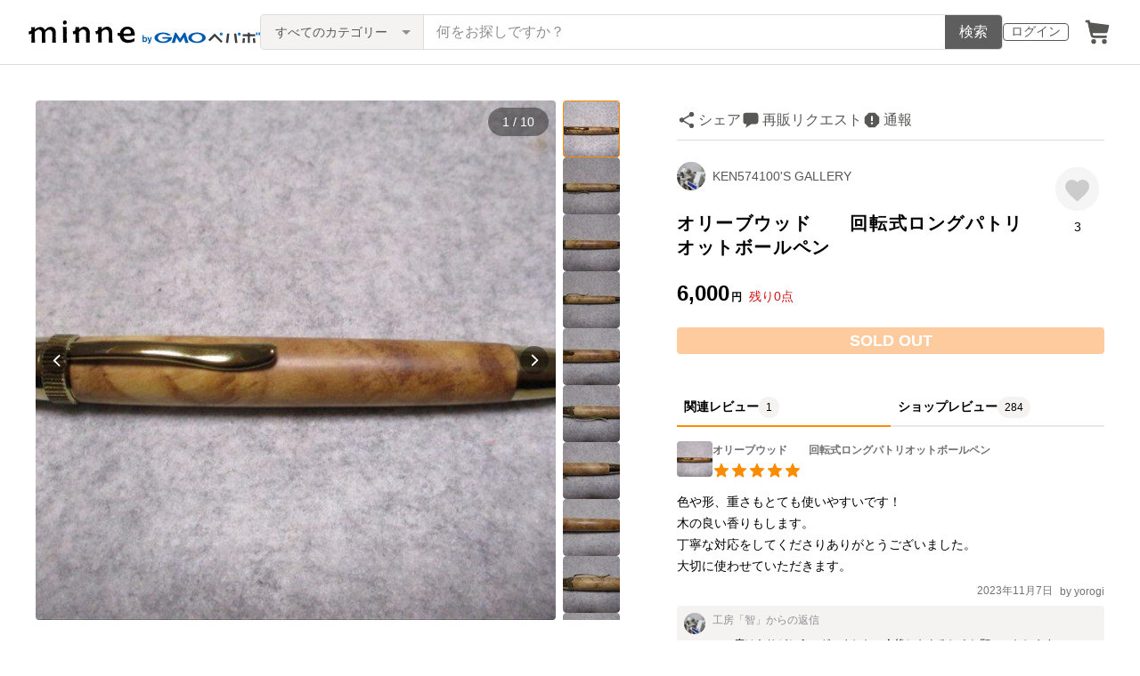

--- FILE ---
content_type: text/html; charset=utf-8
request_url: https://www.google.com/recaptcha/api2/anchor?ar=1&k=6LedJIkqAAAAAO-ttCgbSiz-7ysINpolVR9_xc6R&co=aHR0cHM6Ly9hc3NldHMubWlubmUuY29tOjQ0Mw..&hl=en&v=PoyoqOPhxBO7pBk68S4YbpHZ&size=invisible&anchor-ms=20000&execute-ms=30000&cb=5jkolki4dv5x
body_size: 48529
content:
<!DOCTYPE HTML><html dir="ltr" lang="en"><head><meta http-equiv="Content-Type" content="text/html; charset=UTF-8">
<meta http-equiv="X-UA-Compatible" content="IE=edge">
<title>reCAPTCHA</title>
<style type="text/css">
/* cyrillic-ext */
@font-face {
  font-family: 'Roboto';
  font-style: normal;
  font-weight: 400;
  font-stretch: 100%;
  src: url(//fonts.gstatic.com/s/roboto/v48/KFO7CnqEu92Fr1ME7kSn66aGLdTylUAMa3GUBHMdazTgWw.woff2) format('woff2');
  unicode-range: U+0460-052F, U+1C80-1C8A, U+20B4, U+2DE0-2DFF, U+A640-A69F, U+FE2E-FE2F;
}
/* cyrillic */
@font-face {
  font-family: 'Roboto';
  font-style: normal;
  font-weight: 400;
  font-stretch: 100%;
  src: url(//fonts.gstatic.com/s/roboto/v48/KFO7CnqEu92Fr1ME7kSn66aGLdTylUAMa3iUBHMdazTgWw.woff2) format('woff2');
  unicode-range: U+0301, U+0400-045F, U+0490-0491, U+04B0-04B1, U+2116;
}
/* greek-ext */
@font-face {
  font-family: 'Roboto';
  font-style: normal;
  font-weight: 400;
  font-stretch: 100%;
  src: url(//fonts.gstatic.com/s/roboto/v48/KFO7CnqEu92Fr1ME7kSn66aGLdTylUAMa3CUBHMdazTgWw.woff2) format('woff2');
  unicode-range: U+1F00-1FFF;
}
/* greek */
@font-face {
  font-family: 'Roboto';
  font-style: normal;
  font-weight: 400;
  font-stretch: 100%;
  src: url(//fonts.gstatic.com/s/roboto/v48/KFO7CnqEu92Fr1ME7kSn66aGLdTylUAMa3-UBHMdazTgWw.woff2) format('woff2');
  unicode-range: U+0370-0377, U+037A-037F, U+0384-038A, U+038C, U+038E-03A1, U+03A3-03FF;
}
/* math */
@font-face {
  font-family: 'Roboto';
  font-style: normal;
  font-weight: 400;
  font-stretch: 100%;
  src: url(//fonts.gstatic.com/s/roboto/v48/KFO7CnqEu92Fr1ME7kSn66aGLdTylUAMawCUBHMdazTgWw.woff2) format('woff2');
  unicode-range: U+0302-0303, U+0305, U+0307-0308, U+0310, U+0312, U+0315, U+031A, U+0326-0327, U+032C, U+032F-0330, U+0332-0333, U+0338, U+033A, U+0346, U+034D, U+0391-03A1, U+03A3-03A9, U+03B1-03C9, U+03D1, U+03D5-03D6, U+03F0-03F1, U+03F4-03F5, U+2016-2017, U+2034-2038, U+203C, U+2040, U+2043, U+2047, U+2050, U+2057, U+205F, U+2070-2071, U+2074-208E, U+2090-209C, U+20D0-20DC, U+20E1, U+20E5-20EF, U+2100-2112, U+2114-2115, U+2117-2121, U+2123-214F, U+2190, U+2192, U+2194-21AE, U+21B0-21E5, U+21F1-21F2, U+21F4-2211, U+2213-2214, U+2216-22FF, U+2308-230B, U+2310, U+2319, U+231C-2321, U+2336-237A, U+237C, U+2395, U+239B-23B7, U+23D0, U+23DC-23E1, U+2474-2475, U+25AF, U+25B3, U+25B7, U+25BD, U+25C1, U+25CA, U+25CC, U+25FB, U+266D-266F, U+27C0-27FF, U+2900-2AFF, U+2B0E-2B11, U+2B30-2B4C, U+2BFE, U+3030, U+FF5B, U+FF5D, U+1D400-1D7FF, U+1EE00-1EEFF;
}
/* symbols */
@font-face {
  font-family: 'Roboto';
  font-style: normal;
  font-weight: 400;
  font-stretch: 100%;
  src: url(//fonts.gstatic.com/s/roboto/v48/KFO7CnqEu92Fr1ME7kSn66aGLdTylUAMaxKUBHMdazTgWw.woff2) format('woff2');
  unicode-range: U+0001-000C, U+000E-001F, U+007F-009F, U+20DD-20E0, U+20E2-20E4, U+2150-218F, U+2190, U+2192, U+2194-2199, U+21AF, U+21E6-21F0, U+21F3, U+2218-2219, U+2299, U+22C4-22C6, U+2300-243F, U+2440-244A, U+2460-24FF, U+25A0-27BF, U+2800-28FF, U+2921-2922, U+2981, U+29BF, U+29EB, U+2B00-2BFF, U+4DC0-4DFF, U+FFF9-FFFB, U+10140-1018E, U+10190-1019C, U+101A0, U+101D0-101FD, U+102E0-102FB, U+10E60-10E7E, U+1D2C0-1D2D3, U+1D2E0-1D37F, U+1F000-1F0FF, U+1F100-1F1AD, U+1F1E6-1F1FF, U+1F30D-1F30F, U+1F315, U+1F31C, U+1F31E, U+1F320-1F32C, U+1F336, U+1F378, U+1F37D, U+1F382, U+1F393-1F39F, U+1F3A7-1F3A8, U+1F3AC-1F3AF, U+1F3C2, U+1F3C4-1F3C6, U+1F3CA-1F3CE, U+1F3D4-1F3E0, U+1F3ED, U+1F3F1-1F3F3, U+1F3F5-1F3F7, U+1F408, U+1F415, U+1F41F, U+1F426, U+1F43F, U+1F441-1F442, U+1F444, U+1F446-1F449, U+1F44C-1F44E, U+1F453, U+1F46A, U+1F47D, U+1F4A3, U+1F4B0, U+1F4B3, U+1F4B9, U+1F4BB, U+1F4BF, U+1F4C8-1F4CB, U+1F4D6, U+1F4DA, U+1F4DF, U+1F4E3-1F4E6, U+1F4EA-1F4ED, U+1F4F7, U+1F4F9-1F4FB, U+1F4FD-1F4FE, U+1F503, U+1F507-1F50B, U+1F50D, U+1F512-1F513, U+1F53E-1F54A, U+1F54F-1F5FA, U+1F610, U+1F650-1F67F, U+1F687, U+1F68D, U+1F691, U+1F694, U+1F698, U+1F6AD, U+1F6B2, U+1F6B9-1F6BA, U+1F6BC, U+1F6C6-1F6CF, U+1F6D3-1F6D7, U+1F6E0-1F6EA, U+1F6F0-1F6F3, U+1F6F7-1F6FC, U+1F700-1F7FF, U+1F800-1F80B, U+1F810-1F847, U+1F850-1F859, U+1F860-1F887, U+1F890-1F8AD, U+1F8B0-1F8BB, U+1F8C0-1F8C1, U+1F900-1F90B, U+1F93B, U+1F946, U+1F984, U+1F996, U+1F9E9, U+1FA00-1FA6F, U+1FA70-1FA7C, U+1FA80-1FA89, U+1FA8F-1FAC6, U+1FACE-1FADC, U+1FADF-1FAE9, U+1FAF0-1FAF8, U+1FB00-1FBFF;
}
/* vietnamese */
@font-face {
  font-family: 'Roboto';
  font-style: normal;
  font-weight: 400;
  font-stretch: 100%;
  src: url(//fonts.gstatic.com/s/roboto/v48/KFO7CnqEu92Fr1ME7kSn66aGLdTylUAMa3OUBHMdazTgWw.woff2) format('woff2');
  unicode-range: U+0102-0103, U+0110-0111, U+0128-0129, U+0168-0169, U+01A0-01A1, U+01AF-01B0, U+0300-0301, U+0303-0304, U+0308-0309, U+0323, U+0329, U+1EA0-1EF9, U+20AB;
}
/* latin-ext */
@font-face {
  font-family: 'Roboto';
  font-style: normal;
  font-weight: 400;
  font-stretch: 100%;
  src: url(//fonts.gstatic.com/s/roboto/v48/KFO7CnqEu92Fr1ME7kSn66aGLdTylUAMa3KUBHMdazTgWw.woff2) format('woff2');
  unicode-range: U+0100-02BA, U+02BD-02C5, U+02C7-02CC, U+02CE-02D7, U+02DD-02FF, U+0304, U+0308, U+0329, U+1D00-1DBF, U+1E00-1E9F, U+1EF2-1EFF, U+2020, U+20A0-20AB, U+20AD-20C0, U+2113, U+2C60-2C7F, U+A720-A7FF;
}
/* latin */
@font-face {
  font-family: 'Roboto';
  font-style: normal;
  font-weight: 400;
  font-stretch: 100%;
  src: url(//fonts.gstatic.com/s/roboto/v48/KFO7CnqEu92Fr1ME7kSn66aGLdTylUAMa3yUBHMdazQ.woff2) format('woff2');
  unicode-range: U+0000-00FF, U+0131, U+0152-0153, U+02BB-02BC, U+02C6, U+02DA, U+02DC, U+0304, U+0308, U+0329, U+2000-206F, U+20AC, U+2122, U+2191, U+2193, U+2212, U+2215, U+FEFF, U+FFFD;
}
/* cyrillic-ext */
@font-face {
  font-family: 'Roboto';
  font-style: normal;
  font-weight: 500;
  font-stretch: 100%;
  src: url(//fonts.gstatic.com/s/roboto/v48/KFO7CnqEu92Fr1ME7kSn66aGLdTylUAMa3GUBHMdazTgWw.woff2) format('woff2');
  unicode-range: U+0460-052F, U+1C80-1C8A, U+20B4, U+2DE0-2DFF, U+A640-A69F, U+FE2E-FE2F;
}
/* cyrillic */
@font-face {
  font-family: 'Roboto';
  font-style: normal;
  font-weight: 500;
  font-stretch: 100%;
  src: url(//fonts.gstatic.com/s/roboto/v48/KFO7CnqEu92Fr1ME7kSn66aGLdTylUAMa3iUBHMdazTgWw.woff2) format('woff2');
  unicode-range: U+0301, U+0400-045F, U+0490-0491, U+04B0-04B1, U+2116;
}
/* greek-ext */
@font-face {
  font-family: 'Roboto';
  font-style: normal;
  font-weight: 500;
  font-stretch: 100%;
  src: url(//fonts.gstatic.com/s/roboto/v48/KFO7CnqEu92Fr1ME7kSn66aGLdTylUAMa3CUBHMdazTgWw.woff2) format('woff2');
  unicode-range: U+1F00-1FFF;
}
/* greek */
@font-face {
  font-family: 'Roboto';
  font-style: normal;
  font-weight: 500;
  font-stretch: 100%;
  src: url(//fonts.gstatic.com/s/roboto/v48/KFO7CnqEu92Fr1ME7kSn66aGLdTylUAMa3-UBHMdazTgWw.woff2) format('woff2');
  unicode-range: U+0370-0377, U+037A-037F, U+0384-038A, U+038C, U+038E-03A1, U+03A3-03FF;
}
/* math */
@font-face {
  font-family: 'Roboto';
  font-style: normal;
  font-weight: 500;
  font-stretch: 100%;
  src: url(//fonts.gstatic.com/s/roboto/v48/KFO7CnqEu92Fr1ME7kSn66aGLdTylUAMawCUBHMdazTgWw.woff2) format('woff2');
  unicode-range: U+0302-0303, U+0305, U+0307-0308, U+0310, U+0312, U+0315, U+031A, U+0326-0327, U+032C, U+032F-0330, U+0332-0333, U+0338, U+033A, U+0346, U+034D, U+0391-03A1, U+03A3-03A9, U+03B1-03C9, U+03D1, U+03D5-03D6, U+03F0-03F1, U+03F4-03F5, U+2016-2017, U+2034-2038, U+203C, U+2040, U+2043, U+2047, U+2050, U+2057, U+205F, U+2070-2071, U+2074-208E, U+2090-209C, U+20D0-20DC, U+20E1, U+20E5-20EF, U+2100-2112, U+2114-2115, U+2117-2121, U+2123-214F, U+2190, U+2192, U+2194-21AE, U+21B0-21E5, U+21F1-21F2, U+21F4-2211, U+2213-2214, U+2216-22FF, U+2308-230B, U+2310, U+2319, U+231C-2321, U+2336-237A, U+237C, U+2395, U+239B-23B7, U+23D0, U+23DC-23E1, U+2474-2475, U+25AF, U+25B3, U+25B7, U+25BD, U+25C1, U+25CA, U+25CC, U+25FB, U+266D-266F, U+27C0-27FF, U+2900-2AFF, U+2B0E-2B11, U+2B30-2B4C, U+2BFE, U+3030, U+FF5B, U+FF5D, U+1D400-1D7FF, U+1EE00-1EEFF;
}
/* symbols */
@font-face {
  font-family: 'Roboto';
  font-style: normal;
  font-weight: 500;
  font-stretch: 100%;
  src: url(//fonts.gstatic.com/s/roboto/v48/KFO7CnqEu92Fr1ME7kSn66aGLdTylUAMaxKUBHMdazTgWw.woff2) format('woff2');
  unicode-range: U+0001-000C, U+000E-001F, U+007F-009F, U+20DD-20E0, U+20E2-20E4, U+2150-218F, U+2190, U+2192, U+2194-2199, U+21AF, U+21E6-21F0, U+21F3, U+2218-2219, U+2299, U+22C4-22C6, U+2300-243F, U+2440-244A, U+2460-24FF, U+25A0-27BF, U+2800-28FF, U+2921-2922, U+2981, U+29BF, U+29EB, U+2B00-2BFF, U+4DC0-4DFF, U+FFF9-FFFB, U+10140-1018E, U+10190-1019C, U+101A0, U+101D0-101FD, U+102E0-102FB, U+10E60-10E7E, U+1D2C0-1D2D3, U+1D2E0-1D37F, U+1F000-1F0FF, U+1F100-1F1AD, U+1F1E6-1F1FF, U+1F30D-1F30F, U+1F315, U+1F31C, U+1F31E, U+1F320-1F32C, U+1F336, U+1F378, U+1F37D, U+1F382, U+1F393-1F39F, U+1F3A7-1F3A8, U+1F3AC-1F3AF, U+1F3C2, U+1F3C4-1F3C6, U+1F3CA-1F3CE, U+1F3D4-1F3E0, U+1F3ED, U+1F3F1-1F3F3, U+1F3F5-1F3F7, U+1F408, U+1F415, U+1F41F, U+1F426, U+1F43F, U+1F441-1F442, U+1F444, U+1F446-1F449, U+1F44C-1F44E, U+1F453, U+1F46A, U+1F47D, U+1F4A3, U+1F4B0, U+1F4B3, U+1F4B9, U+1F4BB, U+1F4BF, U+1F4C8-1F4CB, U+1F4D6, U+1F4DA, U+1F4DF, U+1F4E3-1F4E6, U+1F4EA-1F4ED, U+1F4F7, U+1F4F9-1F4FB, U+1F4FD-1F4FE, U+1F503, U+1F507-1F50B, U+1F50D, U+1F512-1F513, U+1F53E-1F54A, U+1F54F-1F5FA, U+1F610, U+1F650-1F67F, U+1F687, U+1F68D, U+1F691, U+1F694, U+1F698, U+1F6AD, U+1F6B2, U+1F6B9-1F6BA, U+1F6BC, U+1F6C6-1F6CF, U+1F6D3-1F6D7, U+1F6E0-1F6EA, U+1F6F0-1F6F3, U+1F6F7-1F6FC, U+1F700-1F7FF, U+1F800-1F80B, U+1F810-1F847, U+1F850-1F859, U+1F860-1F887, U+1F890-1F8AD, U+1F8B0-1F8BB, U+1F8C0-1F8C1, U+1F900-1F90B, U+1F93B, U+1F946, U+1F984, U+1F996, U+1F9E9, U+1FA00-1FA6F, U+1FA70-1FA7C, U+1FA80-1FA89, U+1FA8F-1FAC6, U+1FACE-1FADC, U+1FADF-1FAE9, U+1FAF0-1FAF8, U+1FB00-1FBFF;
}
/* vietnamese */
@font-face {
  font-family: 'Roboto';
  font-style: normal;
  font-weight: 500;
  font-stretch: 100%;
  src: url(//fonts.gstatic.com/s/roboto/v48/KFO7CnqEu92Fr1ME7kSn66aGLdTylUAMa3OUBHMdazTgWw.woff2) format('woff2');
  unicode-range: U+0102-0103, U+0110-0111, U+0128-0129, U+0168-0169, U+01A0-01A1, U+01AF-01B0, U+0300-0301, U+0303-0304, U+0308-0309, U+0323, U+0329, U+1EA0-1EF9, U+20AB;
}
/* latin-ext */
@font-face {
  font-family: 'Roboto';
  font-style: normal;
  font-weight: 500;
  font-stretch: 100%;
  src: url(//fonts.gstatic.com/s/roboto/v48/KFO7CnqEu92Fr1ME7kSn66aGLdTylUAMa3KUBHMdazTgWw.woff2) format('woff2');
  unicode-range: U+0100-02BA, U+02BD-02C5, U+02C7-02CC, U+02CE-02D7, U+02DD-02FF, U+0304, U+0308, U+0329, U+1D00-1DBF, U+1E00-1E9F, U+1EF2-1EFF, U+2020, U+20A0-20AB, U+20AD-20C0, U+2113, U+2C60-2C7F, U+A720-A7FF;
}
/* latin */
@font-face {
  font-family: 'Roboto';
  font-style: normal;
  font-weight: 500;
  font-stretch: 100%;
  src: url(//fonts.gstatic.com/s/roboto/v48/KFO7CnqEu92Fr1ME7kSn66aGLdTylUAMa3yUBHMdazQ.woff2) format('woff2');
  unicode-range: U+0000-00FF, U+0131, U+0152-0153, U+02BB-02BC, U+02C6, U+02DA, U+02DC, U+0304, U+0308, U+0329, U+2000-206F, U+20AC, U+2122, U+2191, U+2193, U+2212, U+2215, U+FEFF, U+FFFD;
}
/* cyrillic-ext */
@font-face {
  font-family: 'Roboto';
  font-style: normal;
  font-weight: 900;
  font-stretch: 100%;
  src: url(//fonts.gstatic.com/s/roboto/v48/KFO7CnqEu92Fr1ME7kSn66aGLdTylUAMa3GUBHMdazTgWw.woff2) format('woff2');
  unicode-range: U+0460-052F, U+1C80-1C8A, U+20B4, U+2DE0-2DFF, U+A640-A69F, U+FE2E-FE2F;
}
/* cyrillic */
@font-face {
  font-family: 'Roboto';
  font-style: normal;
  font-weight: 900;
  font-stretch: 100%;
  src: url(//fonts.gstatic.com/s/roboto/v48/KFO7CnqEu92Fr1ME7kSn66aGLdTylUAMa3iUBHMdazTgWw.woff2) format('woff2');
  unicode-range: U+0301, U+0400-045F, U+0490-0491, U+04B0-04B1, U+2116;
}
/* greek-ext */
@font-face {
  font-family: 'Roboto';
  font-style: normal;
  font-weight: 900;
  font-stretch: 100%;
  src: url(//fonts.gstatic.com/s/roboto/v48/KFO7CnqEu92Fr1ME7kSn66aGLdTylUAMa3CUBHMdazTgWw.woff2) format('woff2');
  unicode-range: U+1F00-1FFF;
}
/* greek */
@font-face {
  font-family: 'Roboto';
  font-style: normal;
  font-weight: 900;
  font-stretch: 100%;
  src: url(//fonts.gstatic.com/s/roboto/v48/KFO7CnqEu92Fr1ME7kSn66aGLdTylUAMa3-UBHMdazTgWw.woff2) format('woff2');
  unicode-range: U+0370-0377, U+037A-037F, U+0384-038A, U+038C, U+038E-03A1, U+03A3-03FF;
}
/* math */
@font-face {
  font-family: 'Roboto';
  font-style: normal;
  font-weight: 900;
  font-stretch: 100%;
  src: url(//fonts.gstatic.com/s/roboto/v48/KFO7CnqEu92Fr1ME7kSn66aGLdTylUAMawCUBHMdazTgWw.woff2) format('woff2');
  unicode-range: U+0302-0303, U+0305, U+0307-0308, U+0310, U+0312, U+0315, U+031A, U+0326-0327, U+032C, U+032F-0330, U+0332-0333, U+0338, U+033A, U+0346, U+034D, U+0391-03A1, U+03A3-03A9, U+03B1-03C9, U+03D1, U+03D5-03D6, U+03F0-03F1, U+03F4-03F5, U+2016-2017, U+2034-2038, U+203C, U+2040, U+2043, U+2047, U+2050, U+2057, U+205F, U+2070-2071, U+2074-208E, U+2090-209C, U+20D0-20DC, U+20E1, U+20E5-20EF, U+2100-2112, U+2114-2115, U+2117-2121, U+2123-214F, U+2190, U+2192, U+2194-21AE, U+21B0-21E5, U+21F1-21F2, U+21F4-2211, U+2213-2214, U+2216-22FF, U+2308-230B, U+2310, U+2319, U+231C-2321, U+2336-237A, U+237C, U+2395, U+239B-23B7, U+23D0, U+23DC-23E1, U+2474-2475, U+25AF, U+25B3, U+25B7, U+25BD, U+25C1, U+25CA, U+25CC, U+25FB, U+266D-266F, U+27C0-27FF, U+2900-2AFF, U+2B0E-2B11, U+2B30-2B4C, U+2BFE, U+3030, U+FF5B, U+FF5D, U+1D400-1D7FF, U+1EE00-1EEFF;
}
/* symbols */
@font-face {
  font-family: 'Roboto';
  font-style: normal;
  font-weight: 900;
  font-stretch: 100%;
  src: url(//fonts.gstatic.com/s/roboto/v48/KFO7CnqEu92Fr1ME7kSn66aGLdTylUAMaxKUBHMdazTgWw.woff2) format('woff2');
  unicode-range: U+0001-000C, U+000E-001F, U+007F-009F, U+20DD-20E0, U+20E2-20E4, U+2150-218F, U+2190, U+2192, U+2194-2199, U+21AF, U+21E6-21F0, U+21F3, U+2218-2219, U+2299, U+22C4-22C6, U+2300-243F, U+2440-244A, U+2460-24FF, U+25A0-27BF, U+2800-28FF, U+2921-2922, U+2981, U+29BF, U+29EB, U+2B00-2BFF, U+4DC0-4DFF, U+FFF9-FFFB, U+10140-1018E, U+10190-1019C, U+101A0, U+101D0-101FD, U+102E0-102FB, U+10E60-10E7E, U+1D2C0-1D2D3, U+1D2E0-1D37F, U+1F000-1F0FF, U+1F100-1F1AD, U+1F1E6-1F1FF, U+1F30D-1F30F, U+1F315, U+1F31C, U+1F31E, U+1F320-1F32C, U+1F336, U+1F378, U+1F37D, U+1F382, U+1F393-1F39F, U+1F3A7-1F3A8, U+1F3AC-1F3AF, U+1F3C2, U+1F3C4-1F3C6, U+1F3CA-1F3CE, U+1F3D4-1F3E0, U+1F3ED, U+1F3F1-1F3F3, U+1F3F5-1F3F7, U+1F408, U+1F415, U+1F41F, U+1F426, U+1F43F, U+1F441-1F442, U+1F444, U+1F446-1F449, U+1F44C-1F44E, U+1F453, U+1F46A, U+1F47D, U+1F4A3, U+1F4B0, U+1F4B3, U+1F4B9, U+1F4BB, U+1F4BF, U+1F4C8-1F4CB, U+1F4D6, U+1F4DA, U+1F4DF, U+1F4E3-1F4E6, U+1F4EA-1F4ED, U+1F4F7, U+1F4F9-1F4FB, U+1F4FD-1F4FE, U+1F503, U+1F507-1F50B, U+1F50D, U+1F512-1F513, U+1F53E-1F54A, U+1F54F-1F5FA, U+1F610, U+1F650-1F67F, U+1F687, U+1F68D, U+1F691, U+1F694, U+1F698, U+1F6AD, U+1F6B2, U+1F6B9-1F6BA, U+1F6BC, U+1F6C6-1F6CF, U+1F6D3-1F6D7, U+1F6E0-1F6EA, U+1F6F0-1F6F3, U+1F6F7-1F6FC, U+1F700-1F7FF, U+1F800-1F80B, U+1F810-1F847, U+1F850-1F859, U+1F860-1F887, U+1F890-1F8AD, U+1F8B0-1F8BB, U+1F8C0-1F8C1, U+1F900-1F90B, U+1F93B, U+1F946, U+1F984, U+1F996, U+1F9E9, U+1FA00-1FA6F, U+1FA70-1FA7C, U+1FA80-1FA89, U+1FA8F-1FAC6, U+1FACE-1FADC, U+1FADF-1FAE9, U+1FAF0-1FAF8, U+1FB00-1FBFF;
}
/* vietnamese */
@font-face {
  font-family: 'Roboto';
  font-style: normal;
  font-weight: 900;
  font-stretch: 100%;
  src: url(//fonts.gstatic.com/s/roboto/v48/KFO7CnqEu92Fr1ME7kSn66aGLdTylUAMa3OUBHMdazTgWw.woff2) format('woff2');
  unicode-range: U+0102-0103, U+0110-0111, U+0128-0129, U+0168-0169, U+01A0-01A1, U+01AF-01B0, U+0300-0301, U+0303-0304, U+0308-0309, U+0323, U+0329, U+1EA0-1EF9, U+20AB;
}
/* latin-ext */
@font-face {
  font-family: 'Roboto';
  font-style: normal;
  font-weight: 900;
  font-stretch: 100%;
  src: url(//fonts.gstatic.com/s/roboto/v48/KFO7CnqEu92Fr1ME7kSn66aGLdTylUAMa3KUBHMdazTgWw.woff2) format('woff2');
  unicode-range: U+0100-02BA, U+02BD-02C5, U+02C7-02CC, U+02CE-02D7, U+02DD-02FF, U+0304, U+0308, U+0329, U+1D00-1DBF, U+1E00-1E9F, U+1EF2-1EFF, U+2020, U+20A0-20AB, U+20AD-20C0, U+2113, U+2C60-2C7F, U+A720-A7FF;
}
/* latin */
@font-face {
  font-family: 'Roboto';
  font-style: normal;
  font-weight: 900;
  font-stretch: 100%;
  src: url(//fonts.gstatic.com/s/roboto/v48/KFO7CnqEu92Fr1ME7kSn66aGLdTylUAMa3yUBHMdazQ.woff2) format('woff2');
  unicode-range: U+0000-00FF, U+0131, U+0152-0153, U+02BB-02BC, U+02C6, U+02DA, U+02DC, U+0304, U+0308, U+0329, U+2000-206F, U+20AC, U+2122, U+2191, U+2193, U+2212, U+2215, U+FEFF, U+FFFD;
}

</style>
<link rel="stylesheet" type="text/css" href="https://www.gstatic.com/recaptcha/releases/PoyoqOPhxBO7pBk68S4YbpHZ/styles__ltr.css">
<script nonce="fAj0lnDpi_UI34jIl5nrmA" type="text/javascript">window['__recaptcha_api'] = 'https://www.google.com/recaptcha/api2/';</script>
<script type="text/javascript" src="https://www.gstatic.com/recaptcha/releases/PoyoqOPhxBO7pBk68S4YbpHZ/recaptcha__en.js" nonce="fAj0lnDpi_UI34jIl5nrmA">
      
    </script></head>
<body><div id="rc-anchor-alert" class="rc-anchor-alert"></div>
<input type="hidden" id="recaptcha-token" value="[base64]">
<script type="text/javascript" nonce="fAj0lnDpi_UI34jIl5nrmA">
      recaptcha.anchor.Main.init("[\x22ainput\x22,[\x22bgdata\x22,\x22\x22,\[base64]/[base64]/[base64]/ZyhXLGgpOnEoW04sMjEsbF0sVywwKSxoKSxmYWxzZSxmYWxzZSl9Y2F0Y2goayl7RygzNTgsVyk/[base64]/[base64]/[base64]/[base64]/[base64]/[base64]/[base64]/bmV3IEJbT10oRFswXSk6dz09Mj9uZXcgQltPXShEWzBdLERbMV0pOnc9PTM/bmV3IEJbT10oRFswXSxEWzFdLERbMl0pOnc9PTQ/[base64]/[base64]/[base64]/[base64]/[base64]\\u003d\x22,\[base64]\\u003d\x22,\x22GMKYwrbDpcOcwpfDu8ONKDfCjMK3UgzCuMOkwph4wpTDnsKewrZgQsOnwpNQwrkWwqnDjHEaw6x2TsOIwoYVMsOnw67CscOWw5cdwrjDmMOrdMKEw4tvwrPCpSMPI8OFw4A9w7PCtnXCtXfDtTk3wp9PYU7CrmrDpTk6wqLDjsO8eBpyw5RENknCpMO/w5rCly7DtifDrAzCoMO1wq9xw64Mw7PCnUzCucKCR8K3w4EebElQw683wpROX2xvfcKMw6NmwrzDqhUpwoDCq1zCm0zCrFFlwpXCqsKAw43CtgM2wrB8w7xfFMOdwq3Cq8OMwoTCscKuWF0IwrbClsKofQ3DpsO/w4Ezw4rDuMKUw6tibkfDp8KlIwHCmcK0wq50fTxPw7NHFMOnw5DCrMOSH1QCwpQRdsOHwodtCQVQw6ZpV13DssKpbjXDhmMSc8OLwrrCi8O9w53DqMOIw5lsw5nDsMKMwoxCw7LDlcOzwo7Ch8OFRhgKw4bCkMOxw7jDhzwfAi1ww5/DssOUBH/DiEXDoMO4ckPCvcOTacKiwrvDt8Ohw7vCgsKZwqBHw5MtwqJkw5zDtmrCl3DDokfDmcKJw5PDtARlwqZkU8KjKsK2McOqwpPClcKNacKwwo11K353DcKjP8Opw6IbwrZ6fcKlwrAKWDVSw6x1RsKkwpUww4XDpWNhfBPDg8O/wrHCs8OHBS7CisOPwoUrwrEvw6RAN8O0bXdSGcOAdcKgIcOgMxrCjnshw4PDrFoRw4BSwrYaw7DCgFo4PcOHwqDDkFg2w5/CnEzCtcKGCH3DlsOjKUhHR0cBJMKPwqfDpUHCt8O2w53Dm1XDmcOiRy3DhwBBwrN/w75RwqjCjsKcwrkaBMKFYy3Cgj/CmTzChhDDtGcrw4/Dn8KyJCItw5cZbMO5wp40c8OXb3h3a8OwM8OVSsOgwoDCjFLCukg+BMOOJRjCm8K6wobDr1h2wqptG8O4I8OPw4HDgQB8w77DmG5Ww5fCqMKiwqDDgcOUwq3CjXHDoDZXw7TCgxHCs8KyElgRw6TDvsKLLkPCjcKZw5U8GVrDrkTCvsKhwqLCnTs/wqPCjAzCusOhw6gKwoAXw7vDug0OFMKfw6jDn0YzC8OPTcKFOR7DtMK8VjzCtsK3w7M7woo0IxHCpMObwrMvbcOhwr4vR8OdVcOgFcOoPSZhw5EFwpFOw5vDl2vDuhHCosOPwrfClcKhOsKCw6/CphnDrcOWQcOXWHUrGxgaJMKRwovCghwJw4DCrEnCoDLCuBt/wojDhcKCw6dMCGstw4bClEHDnMKwDFw+w41+f8KRw4ImwrJxw6jDlFHDgEd2w4UzwrEDw5XDj8OHwpXDl8KOw6Y3KcKCw6HCoT7DisO1V0PCtULCpcO9ESbCucK5anTCqMOtwp0KMDoWwovDgnA7XsOHScOSwr7CryPCmcKBc8Oywp/DoglnCQXCiRvDqMKjwp1CwqjCrcOQwqLDvzLDiMKcw5TCjD43wq3CgwvDk8KHJCMNCRLDu8OMdijDisKTwrcJw4nCjkoqw65sw67CtB/CosO2w4bCvMOVEMOuP8OzJMOvJcKFw4t0d8Kow6/Ds1RIbsOuMMKFS8OjFMOxKC3CnMKUwoc5UDzChwjDhMOPwp3CvhEhwqV9wqPDgjTCr3ZoworCucKdwqrDpR9Aw41qPMKBG8ORwrJKVMK9HHxfw7PChyjCjcKvwqEBB8O9DiQ8wqcGwpk0LyDDoB01w7oCw6AZw73CmnXCi19gwo/Djy8cJEzCjF0XwqLCrFnDp0DDvsKxTm81w7PCtTbDuifCsMKBw5/CtMK0w4x3wrFWExfDrGN5w77CqcKtEMKlwpfCssKMwpUoJcOiMMKqwph0wpwtSUJ0TDvDu8Ouw6zDkBTCpHXDsGTDvlUmVgI/OCzCm8KdR3o6w6XDvcKuwpJqJsOawr8HWAfClHEaw6HCqMO5wq/DiX85TynChUh9wpgjF8Kcwr7DlAbDjsO5w4c+wpc/[base64]/[base64]/Cn8OxZ2pwwpFlOULDisKYFcKhw7FDw51rw7HDscK2w7FywoXCjsOuw4vCo29WQy/Cg8K8wojDhmFIw6NawpXCvXJ8wpjCn1rDiMKow4ZFw7/DjMO3woU0dsOsEcObwqXDgsKLwodAeVgEw7p2w6vCjCTCogMnaBIxHGvCnMKHccK7wo9CI8OifcKhYBBnasO8AzsLwrBzw7MmT8KPVcOgwpbCrVPCrS0vPsKAwp/DoTEoYMKuJMOmVFIew4nDt8OwOGLDncKow6A0ejfDrcKPw5dge8KZQTrDqmVzwqFSwpPDoMOJdcOJwoDCnMOhwqHCtnpYw57CsMKdMw7Dq8Omw7VfdMK/ODs6IsK6Y8Obw6nDnVEFDsOjf8Oww67CuhXCrMODVMO1DjvCo8K6EMKTw6QPfA08U8KxEsO1w5jClcKBwp1sL8KrWcKAw4QTw73Cg8KyQk7DkzkowpdzJylqw7zDtAPCqsODS1ltwq0qSUnCgcOaw73ChsKxwoTCiMKtwobDnwM+wpzCsV/CksKowq0YYQLCmsOKw4DCo8Khwq0Yw5XCtBh1S37DuUjCokgfMWfDvgtZw5LChAwOLsK7AXl4a8KBwoLDkcObw4bDnwUfUcKnI8KaFsO2w712A8KwDsKFwqTDvQDCg8OCwohWwrXCgBM9VV7Cp8OQw5Z6OWsHw71kwqIHFsKGw4LChGoIw7dCOxTDvsKGw4wSw7/DusKHHsK6bzAZNQttDcKJwp3DjcOvWSRyw4knw7zDlsOAw4Arw7rDliIzw47CuRnCokrCrsO/[base64]/CkcKEHcKhw4czbRpIwpYwKR8Ww7rCosKNw5bDvcKjwp/[base64]/DicKwWynCvjkqcMO8VsKfQsOjw6RvKzPDnsOSw5rDh8OMwojCiMKpw40lDcKGwrPDhsKpJC3CtsOWIsO/w6MmwqrCpMKxw7dcMcOHHsK+wpYCw6vCqcK2QCXDnsK9wrzCvn0Bw5A3ecKYwoJoU3vDiMKvGGVrwpDCvGVuwqvDi1XCmQvDkRPCsDpWwozDq8KfwrHChcOjwqsybcOoZcOeFMKbSBPDscKRdBd/wq/[base64]/w7kVUyQ1wqfDsVLCkxLDq8OFw4o2X2bCmgRTw7/Ct3LDucKDacKmOMKNWSfCm8KoQXTDjUgEFMKqCMOWwqBiw6NkbTRTwq44w6gjUcK1CMKvwoElDcO7w7bDu8KTfFQDw4Vvw6PCsyZ5w4fCrMKsSCrCncOFw6o1YMO4NMKqw5DDrsKLXsOgcw5vwrYdJsO0XsK6wo7DmxxrwqdsBghiwp/DrsKDJMOgw4ENw7DDr8ObwrnCqR9EP8KwSsOTGj/DmQbDrcKRw7rCvsOmwpLDkMK7H3xiw6lKRjAzXMOFfw7Co8OXbcK2UsK9w7bComzDpABvwoN+w7kfwrvCqF0fI8Oqwq3Clk5sw7IEB8KwwrrDucKjw6hTSMKgYA5ywoDDpMKZWsKSU8KEJMKnwrobw7jDiV4qw5BQLBo1w4XDl8OQwp/DnEJWZcO8w4rDm8KhfMOtRsOMRRAow7xXw7bDisK5wozCsMOTMsKnwpVdw7lTY8Oew4fDlnUFP8OHGsOkw45CD17CnUvDnV3ClRLDj8K4w7VNw5jDrsO8w6oPHC3DvyfDvB5rw6kEcEDDjlbCpsKIw7d/Gmgew4zCr8O0w6rCrsKBMz0tw6wwwqtCKhRQQ8KmWAvDssOywq/CqsKDwoPCk8KBwrTCvhbCtcOsETXCoQk/I2NWwozDoMOcBMKmCMK8LnnCs8KXw5EBGcKWJHptDcK2TsKccivCr1XDqMOQwqXDg8OLU8O6wpzDnMKPw63DhW41w7xHw5oUJzQUdBhbwp3Dpn/[base64]/LMKew4MnwqbDon8nwq4QwoVYwp5yQmsrw5FQQncsAcKnDsOSB0Mbw4/DqsOOw7DDiAw7L8OWQBzCjsOCDsOdUA7ChcO2wqZPGMKHF8Ozw5kOaMODUcKFw683w7JKwrDDi8OEwrPClDLCqcKIw5JvFMKWMMKZOcKdZk/DoMO3ZCBldC0nw4F8wprDgcOwwqo3w5/DlTZ0w7LDr8OOwrTDocOkwpLCocK/IcK6HMKcWUEdD8OHLcOeU8K6w51zw7NfUHADScK2w64JSMOuw6TDn8OSw4YDJBbCpsOFFMOPwq3Ds2nChgUGwo0yw6Bgwqk3GMOfQMOjw400WXnDjHfCuVHCtsOlUGdBSjZDw6bDr1pHFsKNwoZ/wrIywrnDq2rDj8OcLMKkR8KnA8O0wpMgwoohVGNcGB95w44Gw7BHwqNnaxvDqsOxWsOPw61xwqzCusKQw6vCkUJEwqXCgMK/PsK5wo/Cu8KqUXXCjm3DtMKLwpfDi8K/RcO7HgrCtcKOw4TDvg7ChMOtESnCu8KzVGUjw6MQw4PDh2LDlW3DnsK8w7g1K3jCr33DncK/RMO1dcO3Z8O2PwvDg3Ixwr5XJcKfATYiIVZtwrrDgcKDEGzCnMO5w4fCjMKXBkEgBj/DosOgG8KDeQdZDB5Pw4TCgCAtwrfDosO0JS86w6DCisKywr5Dw7Ubwo3CrB1zw4otDTMMw4LDqsKcw4/CjX/DhA1jXsK7OsODwq3DrMOhw51wG11RRgU1bcOlS8KAH8KOBEbCrMKjZcKkCsKGwpnDgT7CugJ1Q0g/w4zDlcOsFQLCr8KNMVzCksK3SCHDtTnDmm3DmV/CuMOgw6Nxw6bDl3RmfiXDq8OlfcK9wp9oawXCocOmFn03wp4kLRxGTncdw5bCo8O5wqlCwp/Dn8OhW8OZDsKKbC/DtsOqCsKeEcOvw7YjBS3CjcK4R8KMBsOrwrVTCWokwqnDiERxBsORwq/DtsKCwpRpwrXCvzp6CwhMLsO7JcKSw6JPwpp/[base64]/CsnXChTcRw7fDt0zCp8ONKMOFwqFNw5zDvMKfw65Owr3ClMK0wo8Dwo1pw5XCisO8w7/DgB7DhSzDmMO+KD3Dj8KFAsOuw7LCj3DDtcObw7xDSsO/wrMtMsKaUMK5w5hLCMKgw6vCiMKsRgnDq0LDnURvwo5RSghobwvCrl7CgMO4HTlEw7wcw5dbw6XDpsK2w7lUAsKaw5ZBwqA/wpXCmgrDqVnCq8Kzw7fDn3vChMOYwrLCvS/ChMODYsKgKwTChyfCr2/Dq8OND1lGwpvCq8OFw6lZdFdDwojDrCPDlcKFPxjChsOEwqrCmsOLwrDCnMKHwqYXwrnCiB3CnmfCjULDq8KGECXDisKuHMOKE8ObK0c2w5TDl3zChT4Mw4zClcKmwphQMcKBMi5tGsKhw5s+wpnCtcOXB8KRThRjw73DsmPDtXQxKT7DssO/[base64]/[base64]/DtWnDjcOzLhjCvMKubDHCjsOMXx1Vw43CsCLDj8O1VsKASjTCtMKRwr3CqsKbwp3DilQwW0N3WsKCGE1XwpFvUsO/[base64]/w4zCvMK9wrzDp8KRBEfDhFzCksKEQzk2KyHDlsKdOMKGQhNvGSE/[base64]/Fm7DjsKVKMKGWHHCmMODL8O8flzDvMOAWgTDrjPDm8O/DcKYAGnDgsOCZXQIe3JmbMKWPjwfw4h5c8Kcw4saw7zCnXgTwp3CrMKgw4DDq8KAEcKcKxcsDwd0cCLDpsOBYURLPMKed0fCpsK/w7zDsE8Aw4bCiMO6agQswotPH8K8fsKBQA3ClcK4w7gsGGXDrMOHL8KQw7giw5XDtBDCvBfCiScMw4wZwrPCicOpwrxLc1LDnsOjw5TDiwplwrnDlsKzH8Obw4HDii7CkcO/[base64]/cmQcwqjCisOnFj3Dq8KECMOgwoEuwrcFQ8OOwrrDjMKhOcOFNnzDlMKJLQ5Ib2/CvlQ0w5EpwqHCrMK+ZsKGLsKfwo1Jwpo7BFFSNhDDuMOvwr3Dl8KgT2ZrD8ObNA0gw6dENFt/McOJY8OVDjrCqBjCqDZhw7fClm3DiA7CmXFww5t9RCxcJcOgS8OoF2hbPB95HMODwpbDvCzCisOvw7/DjVjChcKfwrsSWFPCjMK6OsKrUU5fw6Rhwq/[base64]/Dog3Dj8Ozw4NZwrDCvSFwMMKhMB3DkiZRRD3CsCzCpsOLw6fCv8O/wo3DoQfCrkYuWsO6wq7Ci8O0JsK8w5l0w4jDh8K1wrQTwrUiw7B0CMOawqpHVsOFwqoew7UxeMKPw5xSw4fDmndPwoTDtMKTaSjCkipMaDnCmsOzPsO2w4fDrsKbw5NOKSzDvMOSwpjDisKHJMKldULCrn1Qw4Nnw5PClsKiwp/CtsKQQcKiw70swrU7wqDDvcOtfXkyTkt+wpsuwqMCwrDCh8KRw5DDjxjCum/DtcKMDgHCjsKXdMOKecK7TsKTTB7Dl8OzwqQEwpzCpk9nKAvCg8KUw5wPVMKlQmDCoT/[base64]/Cp0jDgcKkw65Xwr1Ow73Cu0HCqMO/w4bDo8OrTEYHw5zChWzCh8OGZy3Du8O5NMKewq/CoBTDjMKHM8OoZnjCnEpmwpXDnMK3S8OqwojCvMOZw7PDlS1Ww5vCoydMwplTwqdUwqrDucO0L3/DildhYyAJZD9EP8OTwpkBCMOvw6pIw4LDkMKjIMOzwptxIScow4BvYApBw6Q9NcKQLyM9w6vDucKzw6g6CcOIOMOlw4XCnMOewppVwovDoMKcLcKEwr3Diz/Cl3M7LsOAIiPCmHrCjh4/QXTCvMKOwqUMwpt1VMOCRxDCo8Ouw6fDvsO7RWDDg8KPwoUYwrZaFHtIM8O4PS5bwrLCr8OdXyhyaGVVU8KVUsKrGAvCjUFtH8KXZcOHfEFnw7rCu8KuMsO4w5hFKXDCvlFteFfDp8OUw4DDvyDCnw/[base64]/DkUDDpBTDr8ORJMK2Pw85woHDuizDgAPDtS5Ow41KZ8OQwq3Chwpuwrg5wr92esKowoMFQ3nDuSPDusOlwrVEF8OKw5FYw6t9w7tOw7dOwqcbw4HCisK0MlrCkSNAw7cxw6PDvnzDiRZWw6Vdwrxdw5ozw4TDi346TcKQdMOww7/CicOsw7ZEw7zDv8K2wr3DnF50wrA8w6bCsALCnC/CkWvDs2XDkMO0wrPDk8KOXjhZw6wuwr3DqxHClcKqwqXCjxB4eQLDucOiXy4bDMKPODRLw5/CvzfCmsKJEkXDu8OON8KTw7jCh8O9w6/DscKvwrLClmRpwr89D8KLw44XwplUwp3DpzHDj8OZaxHCq8OIc13Dj8OMdUF/[base64]/CjWzCmcOEQUsSWMKjw4XDpnw+ICXDqsK9FMKCwp7CgQjDr8OkHcOiLVpRRcOlX8OSSAkUHcOLCsKJw4LCncKkw5vCvhEZwr9JwrzDl8OTIcKzCMKvO8O7M8K8UcKOw7XDm0PCgn7DqnZFOMKMw4HClcO3wqTDvMK4XcOCwoXDok8QAA/Csn3DqCZPP8Ksw5nDkiTDtWBoFsO3wrxqwoFwQAXCiFURb8Kowp/ClcO/w4JERsOCLMKOw4lQw5oKwpTDisKFwrMDe0zCuMKDwp4Owp8ENsOZYsKZw7PDkQg5T8KZH8Oow5DDqcOabA8ww47DjyjCuDTCtSNVB2sMJgPDjcOaPxIBwqXCgl/CrUrCncKUwqHDlcKFXTDCtgvCtjFBbG/[base64]/Cmx1Ww6HCqMK0w6wfw65UQcK3WT5PInZjL8KpCsKpwog+CCfCocKJcVfCr8KywpPDk8Oqwq4nTsO7c8O1P8OyaUJnw7IDKwzCj8K6w70Lw707bR1KwqTDmyLDg8OLw6B5wq5wEMORE8K5wo0Pw50rwqbDtTXDlsKvKgBkwpHDpxfCh07CrV/DnFTDuxHCpcOQwp1YdsOWDX1OI8KzUMKZOQ1bPyHDky7DqMOhwoTClSpYwpwaVVgQw6YKwrx6w77CikTCsXNCwpkiTGvCl8K9w5vChMOwFFZGRcK3I34Cwq1ec8KNe8Obf8OiwpBKw57CgMKHw4kAwrxfWcOVwpXCunPCsx12w5/CrcOeF8KPwrRgI1vCoR/Ck8KtQcO2ecOobCPDuWRkGsKFw77Dp8K2wphIw6HCvsKrJMOKY3xjCsKrJQFDf1PCpsK1w6Eswr3DlgLDhsKDfsKIw5QfQcOow4/Cj8KBGy7DtVjCscKScMOAwp7CrCHDvyQ2GcKTGsOKwoLCtg7DgsOdw5rCuMKHwr5VDRLCqMKbLG83NMKDwpk0w5AEwoPCgQ5IwpYswrzCiyoNDU8eBiPCmMOWQsOmJwozwqJbMMKTw5UXQsK/w6UVw6LClFE6bcK8TGxaMMOiVErChC3CqsOxeFHClwo/w6xyVG9Cw5DDlkvDrw9yNBVZw7bDkTdAwrh9wpVYw4BoJcOmwrnDrnrDl8Opw7LDs8OBw7JhDMO+wrEDw5Agw5gDV8KeAcOvw7jDkcKRw6rDh0TCisO4w4HDvcO4w7t0QEQvw6/CuXbDg8KjbFphOsKvdzQXwr3DlsOtwoXDty9dw4Mgw5w/w4XDv8KKWhMfw7LDm8KvUcOZw54dewDDucK1SwIdw7AhfcK/wqXDtTTCj0/DhMO/[base64]/DigcofkLDo0EEwoESJcKtdnbCoAxGwp8tworCmAXDpMOHw5haw7Nrw7QQeXDDn8OMwptbcUVYwrbCgx3CicOHFsOAUcO8wrjCjjRwOz06bRXCpgXDrBzCtRTDp2wxPBQ/[base64]/[base64]/BmTDqCd/w5p/wppkIhASBmbDtsO7w7ZSQsK/[base64]/CtGvDiMO2w6BtQ8O+wqNACsOYIxnChxNYwoMlS0/DpAbDilnCuMOpGcK9J0jDlMO/[base64]/DqsOmPsOtMxl9f3bCpmzCjsOgwqPDmgnCu8OsSMKuw751w77DqMORwq9tFcOCRsOqw5TCgXZnFSXCnwLCuHXCgsKIcMOHcjArw7IqJlzCjMKpCcKyw5Erwo8sw787wobDtcKCw43DtWdJanfDkcOCwrPDr8O7wrXCtyVMwq8Kw6/Dn33DnsOsY8Kyw4DDmMKqVcKzD2l3VMOvw4nDriXDsMOvfsKMw69ZwoE7wrjDhsOfwr7Dhj/DjcOhLcK+wqTCo8K9VMKuwrt1w6Y9wrF0HsK5w51awpwOMU3Cg1PCpsO7fcKDw7DDlmLChAhnQ3zDgsOew5bDosKNw7zCocKLw5jDtTPCtVodwrNAw5HCrMKDwrjDuMKLwpXCiRbDjcOIKVc7dCtZwrTDqjfDjsKpV8O7B8OFw5/CkMOqSMKZw4TCnk/[base64]/ZU/DtcKbfHtfwqjCowrCicOELATDv8KnI3Fkw654wp8Cwq0Bw6FsWsOkNxzCisOCasKfG1F2w4zDjBHDisK+w4kCw69YIcObw7czw6Zuwo/[base64]/DqGMmCsKqG8KFVsKow4Niw6cuw71Fw5xJAUUcUQ3CsDkywpfDusKCWhPDmx7DosOnwpB4wrXDtVnDrcOzFsKYeDMuB8OpacKzLCPDmT7DqFpkf8KawrjDuMK1wpTDrQvDusKmw6DCv3DDr11sw78sw48qwqBrw5PDnsKYw4/DmcOrw4IiBB8BMTrCksOHwrVPcsKoSEMnw5U/wr3DlsOxwotYw7dEwrDCrsOZw6XCmsOMw4ceeQ3DhFLDq0Auw69Yw5JEwpnCm18swotcQcKuAsKDwqTCkyEOVsKgZcK2woN8w7wIwqYcw4XCuEQqwqZ+bTlEKsOxRcOdwoXDiVsTVsOIGWhSB0VSCUM4w6DCuMOuw7how7FtZD4KS8KJw5JqwrUgwpvCvkN/w4/Cq0U1wo/ChzodLxYqVA53JhRGw7EvdcKPW8KjKS7DrHnCvcKXw7QKZiPDhVhLworCpMKrwrbDhsKVw5PDlcO3w7smw5nCtjbCgcKKRcOYwqdHw4VDw4NyAcOaR2HDlhVMw67ChMOKaF/CizZDwo4PN8Oew43DqxDCisKkM1nDl8OhAiPDhsOzHFbDmwPDnj0uU8K/wr8Cw7PDogbClcKZwprDvcKubcOLwphowqHDisKXwpBIw7XDtcOxT8OIwpU1Y8ONI11Ew6fCsMKbwo0VFVPDhEjChjw4RXxKw7HCkcK/wprCqsKMCMKWw5PDvBMdEMKnw6p/w4bCnsOpBAHChcOUw7bCrwosw5HCqHN1wrkbL8Kcw7YAK8KcRsKqDcKPfsOkw4XCkx/[base64]/[base64]/[base64]/[base64]/Nx3DmnnCuS7CrsK+QsO3wrrCjikFwr7Ch8KaTsKKNcKuwopHNsODOGcZGMKBwoNdBQpLIMOxw794F2NJw5/Dnmszw4PDrsKOKcKIeGbDqyE7GFjClQRVZsKyfsOhK8K9w5DDrsKhcAQDYsOyTT3DtMOCwpdjcwkCEcOXC1V/wrfClMKDX8KpBcK8w4XCm8ORCsK+H8Kyw6nChsODwpRKw5jCpHcMbANfTcKtXcK/cFLDjcOlw796Azk3w5vCiMK4YcK0BUTCicOPMVZxwps7d8KNc8KrwocJw7YiN8Olw4tkwpt7woXCgsOoZBklHcO9TxzCjFrDnsOHwqRAw6wXwrY9w77Dj8OLwpvCvnvDrBfDl8OXaMKfNgp2DUfDgR/Dg8ORSiRgPSENfDrCmC4zXGgIw5XCr8KnLsK2JicRw4TDplrDnSzCicOPw6zCtzwPZsOMwpcaScKrbSbCqnTChsKvwoh8wpHDqFvCgsKNGk5Fw5/DlsOhbcOtNMOiwpbDtxfCp2ZxUkPCgMORwpHDlcKTMV7Dv8OkwpPCi2RQRGXCtsOCEMKwJWLDvsOzH8ORGHTDpsOnJ8KjTw3Di8KhEsOBw5g9w6pEwpLCrcOqBcKYw5cjwpB2ckjCk8O5c8Oew7LCsMOHw55lw7PCosK8YG4ow4DDnMOqwpkOw5/DqsK+wpgHw4rCjyfDt1dEayoCwokwwonCt03CkBLCrmhuQW8uOcKbFcO6wq7DlBDDqAPCmMO9f1kBdsKLQSRlw4gPBW1UwrMwwpHCpsKbw47DvMObVwlKw7jCpsOUw4BIJMKmPjDCoMO4w7MYwogSbzfDhcOaLjxFIlnDti/CkAMww5g+wp8YIMOxwr5VVsOww7ovW8Oaw4wEBFY1NAhnw5bCmw5MfHDClk07DsKRCBktPXYJfxUmCcOnw4PCr8Oaw6t1wqMDbsK6I8OFwqtAwqfDoMOlMF8DHDzCnMOkw4JWNcO8wrbCg0APw4rDvxnCqcKoEMKrwrtPKHYYBghCwpFBWgzDssKMOsOILMKCacKIwp/DhsOIKmddDjzCv8OMVy3Cg3/DgD4hw7lCW8OUwppbw4/[base64]/DisOCwrzDh8OQDMObMAXDrGbDjsOFZsOvwqgPdRRIMBXDglInMlPCnG4Ww5g7RXR5KsKlwrXDv8Ojw7TCjzPDqS3DhmEjZ8KUZ8KjwqQIP2HCtHJew558wp3CrT1mwpzCijPCjUUARm/DvCLDjhhrw5gqPcKKMsKRE2DDo8OWwofCmsKtwrzDqcO8FsKxeMO7wolkw5fDq8KCwo9ZwpzDkMKXBFnCthZ1wq3DshfCvU/CvMKowrEawpzCpWbCtjxbb8OEw7DChMO2Mg3CkcO/wpEVw4rDjB/CvcObbsORwo7DnsOmwr0ABMOGAMO+w77DuBTCoMO8w6XCilXDnRAudcOiF8OWV8Oiw40ywqnCoTF3BcK1w5zDoGd9DMOKwobCuMOtf8OBwp7ChMOow4IqfXFRw4lUHsKsw5XCoRwwwrbDs0zCsgHCpcKzw4MTWsKAwpFTCC5Gw4bDsWRuS3MaXMKQVMO8dA/[base64]/cSNrw6XCmsOaw7IUC0LDsQDCpMOTHMOKUV/CjydIw6cEMXfDn8OPXcKTBXFLZsKaGTFQwqkQw5LCncOefRnCpmgawr/[base64]/[base64]/DtQ3Cr8Krw7ULwqQDHzRSW8K/w59Ww6dGw59+ayMrQMOhwrNXwrLDksOUNMKJZFckKcODIEJLShzDt8KJJ8O7F8ODS8Kkw5HChcOmw5cYw6V/[base64]/DscKtJ1HCiMOewokLDSsdIX7DkRHCl8K7JGNVwqZaEXTDhsKbw64Aw6YqJsOYw45CwqnDhMK1w5hUG2ZUbUvDoMKRGx/CmsKPwqnDucOEw5AZMcKJYHxEexjDjMOTwq4vPWTCjcKIwoZYIjtEwol0PhrDpgPCiEsYw6LDjkDCpMOWNsKQw5N3w6U1WhgnZy91w4XDnQxow4vCqFrCsyxmRhfCgsOsdB3CqcOnWsOYwp0cwoXClGJjwoFBw6pbw7HCisKDdH7Cj8O/w7DDmGvChMOXw5TDvcKKUMKXw5zDpTQta8O7w5Z+O2EOwpzDnjzDtzYPN0PCi0nCjUZBE8OoAwMZwqUUw6xbwoDCgQXDjDXClMOaOnVkdMK1eyjDrH8vO1F0wqPDrsOpbT13S8KBb8Kdw4Ejw4TDlcO0w5xKFAUWDVRcUcOsZMKsfcOnIh7Dt3DDj2/Cl3tzBXcLw6hnMlbDgW80KMKlwocLUMKsw6pSwo80woTCsMO9wr3CliHDiXHDrBZTw4Ivw6fDp8OvwojCpX0mwrLDul3Cu8KHw6g4w6nCv2/ClBFWe28HPwHCosKrwqgMw7rDsyTDhcOvwpsxw4zDksKAG8KaCMO5GTHCiCg+w4zCgMO8wo3CmcOTHcOvPn8cwq5mHETDisO0wpxiw4zCm0bDvXTCl8KJeMO/w7wkw5NTBnPCl0bDmBVQLBrDqV/Dq8KsCjTDnV5Kw43Cn8Oow7nCvW56w7gfJnfCrRMHw7jDrcOBL8OMQwZuW2nChXjCrMO7w7vDnsOMwozDusOSwq54w4DClMOFcQQXwpNJwr3CmXLDrcOjw4pka8Oow6gULsK1w6FQwrALOn3DksKMHMOIYcO/wqDCscO2wqNtOF19w6zDrT9PEXLCv8OpZiFBw43CnMKNw7c7Y8OTHlsWE8OBCMOZwp3CrsKqXcK5wo3DgcOvMsKebcKxHAt/[base64]/[base64]/w5dIw6LCpcKxVMKwLcKlwo8hKD1GcMOQd14Ow6k9LkYmwr03wqc3QAdFVh1Jw6TCpT/DiX7CuMOawrpjwprCvFrDgcK+F3/Duh1JwoLCvWY5JRjCmD9Vw6vDkGUQwrHDv8Ovw7vDtS7CixLCvydUQDprw4/DsAZAwpnCl8Opw5nDr1MYw7wlCQXDkDZswpzDn8OUAhfCn8OGaAXCrAjCksORwqDCpcKPwq3Du8Oje2DCmcKoJwYvPMK0w7bDgiA+aFgtRcKuL8K7SH/[base64]/Cr1LCqFvDlQ9PF2QKIUgCw5hZw5vCrSnCnsK0eFQAAw3DocK3w7AQw5F0ZSTCgMKuwr/ChsOWwq7CoBDDjcKOwrAjwoPDtsO0w4FoDSLDtMKhRMKjF8KaZ8KqFcKoVcKDYQRDQAXCgFjCl8OwT2DCh8KGw5zCgMONw5jCugHCvAoew77CgHMnXAvDtFdnw7TCozPCiAdAdFXDuAd8VsKJw7UEe1/CjcObPcOfwp/Cr8K5w7XCnsOuwroRwqtwwrvClA0FN0UKIsKxwptgw6lPwrUDworCs8OUNMKvPMOCdmd0XFgowqkeAcKvFcKCcMOlw5k3w7slw7XDtjxpU8K6w5TCl8OkwqYrwrrCuGzDpMO2asKeOmUYcULCtsOIwp/DkcKGwp/CoBbDu3EOwoscBMK1wpLCvGnCo8KZdMOaXh7DpsKBZR4mw6fDkMKsQEvCvCg9wqrCjUgiK1Z7GkF+wqljZzZNw7fCnxNrdm3DmVfCosOiwpcyw7rDkcK3PMOowoMMwo/ChDlNwrXDoWvCmRV7w61qw7tUZcKqSsOSRMK1wr98w4vCnnRRwpjDihBgw48ow6NDC8O2w6ApMMKmN8Otw4IebMKbfDbClRjDkcKcw5Y5X8Okwp7DviPDocK5asOWAMKtwpwjJRlbwpVGwpDCi8K7wolmw5MvFmoCIhnCs8KhdMKbw67CtsKyw6dNwo4hMcK/[base64]/CjAfCl8OkR0x6w6x4wr0/N8Ojw7LDrsKtEXHCqMO7w4wGw70BwoF5fTrCmMOjwqo/wqPCtC3CjWbDosKsA8KiEgZYZG8Ow5DDsk9sw4/Di8OXwrfDpQcWGW/[base64]/wrZ0wqbCvj3DkGnCs8OCwqnDmsK0TinDpsK6bDxCw7rCiWUow6YvaBVsw7DDhsOhw47Dm8KaRsK+wrPDmsOcdMOpDsO2JcOsw6kSEMK8b8KzD8O2Az/ChXfCj1vCn8OXPQLDuMK+eg/DusO1EsKFF8KUAsOiwpfDgi3Dg8O/wogXTsKIX8O3Im4VUsO3w5nCs8Kew74gwoLDsDHDgsOHPXXDosK6fERlwobDm8KdwqMbwoPDg27CgsOJw4J/[base64]/[base64]/[base64]/CrwTDpsKhw7NiHmJSw4MIw55VwpILSnRtwqvDtMKETMOBw77CnSAhwoUIdgxGw7DCj8K0w4xEwqLDlTMJwpLDkiN9T8KUT8OVw7nClHxBwqnDsBgQHH3CiT4Kw4YEw6bDsExswr4qEi3CmcK/wpzChG7CkcOZw68DEMKlQMKRNDZhwpjCujTCp8KRDmMTe2xpTiLDnh55Ww8SwrsaCi88JMOXw64nwpbDg8KOw7bDlcKNMAQPw5XCmsOlMhkNw5jDvwQ3KsKPA0pjRSvDrMOdw4/[base64]/CpCoqdzzDhMO3w6HCo8OuwrYPwq/DgQt8wobCosKcBcKgwp9OwrPDiyrDgcOiZSFzPsKEwocMVE9Gw5Y7O08VA8OuHMOYw5DDncOuOQE1PysdfMKMw6Vqw754cB/[base64]/E8KvZ8Otw4bDpcKmw6nDhTACQMKEEnPCm2N0KAgGw5RJQW0OcsKRPXxqT1hFW2NdbRsyGcKpJQpawo3Dv1XDrcOkw7YDw7rCq0bDnCFUWsKgwoLCvGQeUsKbCkbDhsONwoFJw77CslkywpbCmcOaw6TDkMOlHsK/[base64]/w5Q8VVRdw5PCpMOxwprCrMKCwpggG8KPw5/DjcOwb8OVBcKdAAthfsO0w6TCoFoYwpHDhwUrw6d+wpHCsGZ0MMK0AMKOHMOsIMOfwoZZCcOkLBfDncOWJ8KVw50PWmnDtsKSwrjCvjvDrCs6LyxaIV0Ww4jDmVrDvzrDnsOdCTfDnQvDiD/Cjk3CjcKVwqQGw4IfeUkrwqzCnAAbw6zDkMO0wr7Dtk0sw7/[base64]/DlTgbcsK4HGwSw6/Dk2rDuMKQwpxPw7w9OMOiaW7CusOvwp5XWEzCncOSZg/Dk8OIWcOxwpjCnxk4wqrCmUZDw6onGcO0A13CvFLCvzfCmcKOPsKJw7d8XcO8NMOFMMOLKMKHHnvCvzUCWcKvecKtTw4wwqnDlMO3wpg9HMOnSV7DucOXw73CtUMwcsOtwqFKwpR/wrLCo30GIcK5wrdeBcOnwqVZZEFIw5HDiMKKE8OJwqHDuMKyHMKjESvDhsOewqdswpvDs8KcwqXDkcKVSMOQECthw58bRcKseMObRzEcwoUEIBzDqWALM1kLwobCkcKlwpZUwpjDssKkfzTCqzjCosKmG8ORw4vChSjCo8OTC8OHQ8KSGi9mw6Z8dMKcVMKMOcKpw5/DtzfDucKfw448GsOtNWHDpml9wqA+RcOOIj9ISsOQwrVwVkLChXjDiGHChyjClC5iwpkLw6TDogDCjzglwq9xw73CkSzDusO0bkXDn2DDiMOEw6fDtsKcMTjDiMKrw4R+w4HDtcKHwozDs2BKNxE/w5VWw4IZDRXDlh8Mw67CisOcESseWcK7wqPDql0OwqFbTcOFw4kUQlXDr23DhsKfF8KqcRBVH8KnwrB2wo/CiyI3Ezo6XSZ5wovCumYew6FuwpxdZRnDuMOrwpTDtTUWPcKYKcKNwpNsMVtIwp89O8K7JsKWd3sSDy/CtMO0wq/CscKjIMOhwq/Ct3UQwrfDn8OJTcKWwrJHwr/DrSBCwpPCq8O1fcOCPMKxw6/Cq8KZQsKxwqscwr3DuMOUbDgHwr/CgUpEw7lzPkdSwrDDhwvCvUvDrcOKfQPCmcOcbRtZYWEOwqkfDjwZR8ObenBKHXwyKhxGFMOVLMOdJMKuFsKcwpMbGMOkI8OMN2fDq8ODCy7CrzPDjsOyKsO1dSENEMKVYlfDl8OMZMKiwoV9RsOFN1/Dsk8kZ8KowrHDqkvDosKjBiY4Lj/CvB5Qw74Oe8KPw4jDsgF2wpkCwo/DlgTCvHPCp0LDiMKwwoNQZ8K+HcK/w6hywrfDiSrDhcKQw7bDpMOaCcK7XcOyPD5qwp3CtTjCmzTDjEBNw6Zaw6PCs8OUw7JYMcK2fcOTw4HDisO1ZMKIwoTCqAbCrU/ComLCjVZvwoJGU8KCw5tdY292woPCuVBNTR7DunPCp8OvMBttwonCoj3DvCw2w44Gwo7Ck8ODwph9fsK/B8K7dcOzw50Awq3CtAwIfcKEIMKAw4TCsMKkwq3DncKzVsKEw4/CgsORw6/[base64]/DhRHCuCxrIEUrw5TDsVHCuzhaR8KXw5oUET/[base64]/DqG/DjMKRwpjCiMKDw4ERb8O/w4rCrkTCs1LCkX/CqSliwrVww7DDpgrDkgAeOcKOR8KQw7FUw7JDSh/DsjhEwoFfBcKmb1Bsw7R6wrBVw5E8w7DDjsOtwpjDr8KSwrl/w5sow4zCkMKwcGPDq8ObaMK1w6hFS8KbCVgmw5QHw7XDjcKhdhVAw7N2w4LCgmNiw4Z6JnN1KMKBIzPCuMO4woHDpkDDlQcmcHAEI8K2YsO8wqfDiyNDTHPDqcOkD8OBfEcvLSVywrXCvWQKHVoBw5/Dj8Ogw75TwoDDnXwBYykHw7HCvwk0wrnDkMOgwo0Hw6ECBVLCjsKVUMOmw6Q8JsKCw5t4VjbCoMOxQsOlYcODTRXCkU/CmwDDo0vDocK/GMKSPMOPSnHDqCHDgizDl8KdwrfDqsKcw5Yme8Obwq5JPAnDjm3CuGrDkU7DhQFpL3HDj8KRw4fDv8Kjw4LCn2NXWC/ClVx8DMKtw7vCrcK1wpnCrBvDihEPTm9WJ25+fXrDhUDCu8KswrDCscKOJcO6wrfDucObVW/DskjDizTDucOgIMOdwqjDjsKyw6LDjMKZHx1rwoBTw4rDg1gkwrLChcO/wpAaw5sVwozCvMKBUg/Din/DocO0wpAuw582ZsKKw5vCkkfDvMOUw7jDvcOLeR7Cr8KOw77DjgvChcKbU3LCs3Aew5bCr8O8wpkzWMOhw4bCtUp9wqB1w6fCkcOmUMOkJWjCvMKOS3nDlEc/w5vCgyQ6w61Yw51HFDPDhE4Uw5UWw7JowpJ1wqclw5FOEhDDkUTCncOew7XDtMOfw5JYw59Owr4SwrzCkMOvOB8Dw4YtwoQtwojCgkbDicOwZcKnLkfCgVBHa8Ofel1YWMKLwqLDoy/CoCEgw5xPwoTDo8Kvwpkob8KVw5FXw6tCCyMNwo1HDWAFw5jDlBXCn8OmCcObWcOdAHQvfSpvwrfCvMOGwpZbZcOfwoIjw6U4w5/[base64]/w5DCq2DDmMKfw5nDiWvCkMOkwofDs8KMfMKAHTzCisKVHsKzH0FDXkYtLEHCmD9ww5zChSrDgFPChcKyOcK2YBcbKX/CjMKKw5EkWD7DgMODw7DDhMKHw6h5EMKMwp5MEMK7OsOEUMONw6HDsMOuEHXCrR5rE0xEwpoiaMOFbChEN8OJwpHCjcOzwrd8J8OUw5bDizYXwr7DucOnw6zDkcKowrZ/w43CllLCsD7Cu8KSw7bCucOlwpfCtMKNwo/CisK/Vm4UPsKMw5hdwqY/R2/[base64]/[base64]/wonDlR3CqFkyw5IoCMKrOUnCssKnw7/ClsKtH8KdRC1dwrZjwpp6w6JwwpcGT8KYVQg6MihoZsOeSVfCjMKVw7F+wobDsxJKw6k1wqsvwqdRSkJyPk0VHsOtOC/CknDDucOuZ201wo/DtMO/w5ITwqvCj1cJdFQEw6XCq8OHDcOEDsOXwrVNZxLCrBfCszRHwohRbcKtw5DDtMOCIMKbGVLDscO8f8KbHMKVE23CocORw7/DujXDlVM6wpE+bMOowrMSw5nDjsOaGx3DmcOow4EOOUJJw6w4OT52w5x5ScKGwpbDh8OYY1EpNgjDnMOQw4PDjH/Cq8ObWsKzMG7DvMK5EW7CnSB3Fh1FVMKLwpTDscKhwrfDvDdDdcKnPHLCmG8Kw5RVw68\\u003d\x22],null,[\x22conf\x22,null,\x226LedJIkqAAAAAO-ttCgbSiz-7ysINpolVR9_xc6R\x22,0,null,null,null,1,[21,125,63,73,95,87,41,43,42,83,102,105,109,121],[1017145,768],0,null,null,null,null,0,null,0,null,700,1,null,0,\[base64]/76lBhnEnQkZnOKMAhmv8xEZ\x22,0,1,null,null,1,null,0,0,null,null,null,0],\x22https://assets.minne.com:443\x22,null,[3,1,1],null,null,null,1,3600,[\x22https://www.google.com/intl/en/policies/privacy/\x22,\x22https://www.google.com/intl/en/policies/terms/\x22],\x225PX67CG6d24oWzZDt2DLmyxBFpyml92m9Pd07LOHfxs\\u003d\x22,1,0,null,1,1769447154788,0,0,[4],null,[244],\x22RC-3vGf4YVZ3EvUqA\x22,null,null,null,null,null,\x220dAFcWeA4sMY8eTYH7SK1clvNBrgQZMu3-WS51XHP36-vALeyHZJv6GqWtrgVz0HB9Vz9zc8r80tw2Isf-hTCM-y_p8Z_wqFZFQw\x22,1769529954648]");
    </script></body></html>

--- FILE ---
content_type: text/css; charset=UTF-8
request_url: https://assets.minne.com/_next/static/css/900b5e491c3a577c.css
body_size: 3876
content:
.EmptyCart_empty__n9rAp{padding:1rem 1rem 0;margin:0 auto;max-width:52.5rem}@media screen and (min-width:600px){.EmptyCart_empty__n9rAp{padding-top:2.25rem}}.EmptyCart_empty-title__JdF_n{font-size:100%;font-weight:400;margin:0;font-size:1rem;line-height:1.5rem;font-weight:700}@media screen and (min-width:600px){.EmptyCart_empty-title__JdF_n{font-size:1.25rem;line-height:1.5rem}}.EmptyCart_empty-content__7ZQ4I{display:flex;flex-direction:column;align-items:center;width:100%;margin-top:10vh}.EmptyCart_empty-image__GX1OY{position:relative;aspect-ratio:1;width:6rem;opacity:.25;margin-bottom:1.5rem}.EmptyCart_empty-text__U7TQ_{color:#575756;margin:0 0 2rem}.EmptyCart_empty-link__XP0wP{width:100%;max-width:22rem}.EmptyCart_empty-link__XP0wP>a{color:inherit;text-decoration:none;display:flex;align-items:center;justify-content:center;border-radius:.35rem;color:#fff;background-color:#fb8c00;width:100%;height:3rem;font-size:1rem;line-height:1.5rem;font-weight:700}.EmptyCart_empty-link__XP0wP>a:hover{opacity:.75}.MinneCartPageFooter_footer__uTXfM{text-align:center;width:100%;height:1rem;background:#fff;color:#8e8e93;padding:1rem;font-size:.75rem;border-top:1px solid #ddd}.MinneCartPageFooter_footer__uTXfM div{text-align:center;margin-bottom:1rem}.MinneCartPageFooter_footer__uTXfM a{color:inherit;text-decoration:none}.MyLoading_loading__iqS__{border-radius:50%;border:.3rem solid #ddd;border-left-color:#f4f3f2;animation:MyLoading_loading-animation__aV5SQ 1s linear infinite}@keyframes MyLoading_loading-animation__aV5SQ{0%{transform:rotate(0deg)}to{transform:rotate(1turn)}}.MinnePageLoading_wrapper__eLoZy{position:absolute;top:0;bottom:0;width:100%;display:flex;flex-direction:column;align-items:center;justify-content:center;gap:2rem}.MinnePageLoading_title__obeJP{font-size:1rem;line-height:1.5rem;font-weight:700;color:#575756}.MinnePlaneHeader_header__Xez6Q{height:3.0625rem;background-color:#fff;display:flex;justify-content:space-between;align-items:center;box-sizing:border-box}.MinnePlaneHeader_header__Xez6Q>a{display:inline-block;position:relative;width:11.25rem;height:1.135rem;margin-inline:1rem}.MinnePlaneHeader_header__Xez6Q>button{-webkit-appearance:none;-moz-appearance:none;appearance:none;background:none;border:none;border-radius:0;font-family:inherit;margin:0;padding:0;cursor:pointer;width:3.125rem;height:3.125rem}.MinnePlaneHeader_header__Xez6Q>button>.MinnePlaneHeader_icon-wrapper__7BT1q{position:relative;display:block;width:1.5rem;height:1.5rem;margin:0 auto}@media screen and (min-width:800px){.MinnePlaneHeader_header__Xez6Q>button{display:none}}.MinneProgressTracker_step-list__ijT90{list-style:none;margin:0;padding:0;width:100%;max-width:30rem;display:flex;justify-content:space-between}.MinneProgressTracker_step-list__ijT90>li:nth-child(n+2){flex-grow:1}li.MinneProgressTracker_done__gw5yg,li.MinneProgressTracker_ready__34Stg,li.MinneProgressTracker_wip__uy9Sb{display:inline-block;position:relative;margin-top:1.75rem;min-width:1.75rem}li.MinneProgressTracker_done__gw5yg+li.MinneProgressTracker_done__gw5yg,li.MinneProgressTracker_done__gw5yg+li.MinneProgressTracker_ready__34Stg,li.MinneProgressTracker_done__gw5yg+li.MinneProgressTracker_wip__uy9Sb,li.MinneProgressTracker_ready__34Stg+li.MinneProgressTracker_done__gw5yg,li.MinneProgressTracker_ready__34Stg+li.MinneProgressTracker_ready__34Stg,li.MinneProgressTracker_ready__34Stg+li.MinneProgressTracker_wip__uy9Sb,li.MinneProgressTracker_wip__uy9Sb+li.MinneProgressTracker_done__gw5yg,li.MinneProgressTracker_wip__uy9Sb+li.MinneProgressTracker_ready__34Stg,li.MinneProgressTracker_wip__uy9Sb+li.MinneProgressTracker_wip__uy9Sb{display:flex;flex-direction:row}li.MinneProgressTracker_done__gw5yg+li.MinneProgressTracker_done__gw5yg:before,li.MinneProgressTracker_done__gw5yg+li.MinneProgressTracker_ready__34Stg:before,li.MinneProgressTracker_done__gw5yg+li.MinneProgressTracker_wip__uy9Sb:before,li.MinneProgressTracker_ready__34Stg+li.MinneProgressTracker_done__gw5yg:before,li.MinneProgressTracker_ready__34Stg+li.MinneProgressTracker_ready__34Stg:before,li.MinneProgressTracker_ready__34Stg+li.MinneProgressTracker_wip__uy9Sb:before,li.MinneProgressTracker_wip__uy9Sb+li.MinneProgressTracker_done__gw5yg:before,li.MinneProgressTracker_wip__uy9Sb+li.MinneProgressTracker_ready__34Stg:before,li.MinneProgressTracker_wip__uy9Sb+li.MinneProgressTracker_wip__uy9Sb:before{display:block;position:absolute;left:-1.75rem;top:-1rem;content:"";width:100%;height:.25rem}li.MinneProgressTracker_done__gw5yg+li.MinneProgressTracker_done__gw5yg>div.MinneProgressTracker_step-item__hm4ei,li.MinneProgressTracker_done__gw5yg+li.MinneProgressTracker_ready__34Stg>div.MinneProgressTracker_step-item__hm4ei,li.MinneProgressTracker_done__gw5yg+li.MinneProgressTracker_wip__uy9Sb>div.MinneProgressTracker_step-item__hm4ei,li.MinneProgressTracker_ready__34Stg+li.MinneProgressTracker_done__gw5yg>div.MinneProgressTracker_step-item__hm4ei,li.MinneProgressTracker_ready__34Stg+li.MinneProgressTracker_ready__34Stg>div.MinneProgressTracker_step-item__hm4ei,li.MinneProgressTracker_ready__34Stg+li.MinneProgressTracker_wip__uy9Sb>div.MinneProgressTracker_step-item__hm4ei,li.MinneProgressTracker_wip__uy9Sb+li.MinneProgressTracker_done__gw5yg>div.MinneProgressTracker_step-item__hm4ei,li.MinneProgressTracker_wip__uy9Sb+li.MinneProgressTracker_ready__34Stg>div.MinneProgressTracker_step-item__hm4ei,li.MinneProgressTracker_wip__uy9Sb+li.MinneProgressTracker_wip__uy9Sb>div.MinneProgressTracker_step-item__hm4ei{justify-content:flex-end}li.MinneProgressTracker_done__gw5yg>div.MinneProgressTracker_step-item__hm4ei,li.MinneProgressTracker_ready__34Stg>div.MinneProgressTracker_step-item__hm4ei,li.MinneProgressTracker_wip__uy9Sb>div.MinneProgressTracker_step-item__hm4ei{margin-right:0;margin-left:auto;font-size:.75rem;line-height:1.25rem;padding-top:.5rem;min-width:1.75rem;z-index:1;font-weight:700;text-align:center;position:relative}@media screen and (min-width:800px){li.MinneProgressTracker_done__gw5yg>div.MinneProgressTracker_step-item__hm4ei,li.MinneProgressTracker_ready__34Stg>div.MinneProgressTracker_step-item__hm4ei,li.MinneProgressTracker_wip__uy9Sb>div.MinneProgressTracker_step-item__hm4ei{font-size:.875rem;line-height:1.375rem}}li.MinneProgressTracker_done__gw5yg>div.MinneProgressTracker_step-item__hm4ei:before,li.MinneProgressTracker_ready__34Stg>div.MinneProgressTracker_step-item__hm4ei:before,li.MinneProgressTracker_wip__uy9Sb>div.MinneProgressTracker_step-item__hm4ei:before{position:absolute;content:"";top:-1.75rem;left:0;right:0;margin:auto;border-radius:50%}li.MinneProgressTracker_ready__34Stg:before{background-color:#ddd}li.MinneProgressTracker_ready__34Stg>div.MinneProgressTracker_step-item__hm4ei{color:#ddd}li.MinneProgressTracker_ready__34Stg>div.MinneProgressTracker_step-item__hm4ei:before{width:.5rem;height:.5rem;border:.625rem solid #ddd;background-color:#ddd}li.MinneProgressTracker_wip__uy9Sb:before{background-color:#fb8c00}li.MinneProgressTracker_wip__uy9Sb>div.MinneProgressTracker_step-item__hm4ei{color:#fb8c00}li.MinneProgressTracker_wip__uy9Sb>div.MinneProgressTracker_step-item__hm4ei:before{width:.5rem;height:.5rem;border:.625rem solid #fb8c00;background-color:#fff}li.MinneProgressTracker_done__gw5yg:before{background-color:#fb8c00}li.MinneProgressTracker_done__gw5yg>div.MinneProgressTracker_step-item__hm4ei{color:#fb8c00}li.MinneProgressTracker_done__gw5yg>div.MinneProgressTracker_step-item__hm4ei:before{width:1.75rem;height:1.75rem;border-width:0;background-color:#fb8c00;background-image:url(https://static.minne.com/files/minne/icon/icon-check-white.svg);background-size:1.375rem;background-repeat:no-repeat;background-position:50%}.MinneOrderConfirmation_wrapper__9Lu8v{width:calc(100% - 2rem);background-color:#fff;padding:1.25rem 1rem;box-shadow:0 .25rem .875rem rgba(0,0,0,.07);border-radius:.5rem}@media screen and (min-width:600px){.MinneOrderConfirmation_wrapper__9Lu8v{max-width:22rem}}ul.MinneOrderConfirmation_subtotal-list__cluOt{list-style:none;margin:0;padding:0}.MinneOrderConfirmation_subtotal__s5SaC,.MinneOrderConfirmation_total___by4W{display:flex;flex-direction:row;justify-content:space-between;color:#000}.MinneOrderConfirmation_subtotal__s5SaC{font-size:.875rem;line-height:1.375rem}.MinneOrderConfirmation_subtotal__s5SaC+.MinneOrderConfirmation_subtotal__s5SaC{margin-top:.75rem}@media screen and (min-width:600px){.MinneOrderConfirmation_subtotal__s5SaC{font-size:1rem;line-height:1.5rem}}.MinneOrderConfirmation_total___by4W{font-size:1rem;line-height:1.5rem;font-weight:700;margin-top:1.25rem}button.MinneOrderConfirmation_confirm__nFN5_{-webkit-appearance:none;-moz-appearance:none;appearance:none;background:none;border:none;border-radius:0;font-family:inherit;padding:0;width:100%;height:3rem;margin:1.125rem 0 0;background-color:#fb8c00;border-radius:.25rem;color:#fff;font-size:1rem;font-weight:700}button.MinneOrderConfirmation_confirm__nFN5_:hover{cursor:pointer;opacity:.7}button.MinneOrderConfirmation_confirm__nFN5_:disabled{background-color:#e8e8e8}.MyAvatar_avatar-image__WL8gY,.MyAvatar_container-circle__OsnRZ,.MyAvatar_container-rounded__lADGS{width:100%;height:100%;vertical-align:bottom}.MyAvatar_container-circle__OsnRZ,.MyAvatar_container-rounded__lADGS{box-shadow:inset 0 0 0 1px #ddd;overflow:hidden}.MyAvatar_container-circle__OsnRZ{border-radius:50%}.MyAvatar_container-rounded__lADGS{border-radius:.4rem}.MyAvatar_avatar-image__WL8gY{display:block;position:relative}.MinneOrderProductInformation_creator__82LXT{display:flex;align-items:center;gap:.5rem;margin-bottom:1rem}.MinneOrderProductInformation_creator__82LXT>.MinneOrderProductInformation_name__KQb5A{font-size:.75rem;color:#575756;overflow:hidden;white-space:nowrap;text-overflow:ellipsis}@media screen and (min-width:600px){.MinneOrderProductInformation_creator__82LXT>.MinneOrderProductInformation_name__KQb5A{font-size:.875rem;color:#8e8e93}}.MinneOrderProductInformation_product__hDwVJ{width:100%;display:flex;gap:.75rem;flex-direction:row}.MinneOrderProductInformation_product__hDwVJ .MinneOrderProductInformation_photo__XAhty{flex-shrink:0}.MinneOrderProductInformation_product__hDwVJ .MinneOrderProductInformation_info__8c0MT{font-size:.875rem;line-height:1.375rem;color:#000}.MinneOrderProductInformation_product__hDwVJ .MinneOrderProductInformation_info__8c0MT .MinneOrderProductInformation_name__KQb5A{max-height:2.75rem;margin-bottom:.25rem;overflow:hidden;display:-webkit-box;-webkit-box-orient:vertical;-webkit-line-clamp:2;text-overflow:ellipsis}@media screen and (min-width:600px){.MinneOrderProductInformation_product__hDwVJ .MinneOrderProductInformation_info__8c0MT .MinneOrderProductInformation_name__KQb5A{max-height:3rem;font-size:1rem;line-height:1.5rem;margin-bottom:.5rem}}.MinneOrderProductInformation_product__hDwVJ .MinneOrderProductInformation_info__8c0MT .MinneOrderProductInformation_price__ABHAR{font-weight:700}.MinneOrderSummary_wrapper__tyPcq{width:100%}@media screen and (min-width:600px){.MinneOrderSummary_wrapper__tyPcq{width:100%;padding:0;box-shadow:none}}ul.MinneOrderSummary_subtotal-list__MvKZM{list-style:none;margin:0;padding:0}.MinneOrderSummary_subtotal__F07J8,.MinneOrderSummary_total__i6AZq{display:flex;flex-direction:row;justify-content:space-between;color:#000}.MinneOrderSummary_subtotal__F07J8{font-size:.875rem;line-height:1.375rem}.MinneOrderSummary_subtotal__F07J8+.MinneOrderSummary_subtotal__F07J8{margin-top:.75rem}@media screen and (min-width:600px){.MinneOrderSummary_subtotal__F07J8{font-size:1rem;line-height:1.5rem}}.MinneOrderSummary_total__i6AZq{font-size:1rem;line-height:1.5rem;font-weight:700;margin-top:.75rem;border-top:1px solid #ddd;padding-top:.75rem}@media screen and (min-width:600px){.MinneOrderSummary_total__i6AZq{padding-top:.75rem;border-top:1px solid #ddd}}.CartCompletePage_header__Fuxam>header{border:0}.CartCompletePage_cart-height__PYFIF{min-height:calc(100vh - 8.5rem - 2px);border:1px solid transparent}@media screen and (min-width:600px){.CartCompletePage_cart-height__PYFIF{min-height:calc(100vh - 9rem - 2px)}}.CartCompletePage_footer__IqX0m>footer{padding:1rem 0}.CartCompletePage_progress__CLfvM{width:min(100% - 4rem,30rem);padding:0 2rem;margin:1rem auto 3rem}@media screen and (min-width:600px){.CartCompletePage_progress__CLfvM{margin:2.25rem auto 2.5rem}}h1.CartCompletePage_title__LIeCy{position:absolute;right:100%;bottom:100%}.CartCompletePage_wrapper__4lCtl{margin:auto auto 1.5rem;padding:0 1rem}@media screen and (min-width:600px){.CartCompletePage_wrapper__4lCtl{margin-bottom:4.25rem;max-width:34.5rem}}.CartCompletePage_wrapper__4lCtl h2{font-size:100%;font-weight:400;margin:0}.CartCompletePage_wrapper__4lCtl p{margin:0}.CartCompletePage_wrapper__4lCtl a{color:inherit;text-decoration:none}.CartCompletePage_wrapper__4lCtl>main{display:flex;flex-direction:column;align-items:center}h2.CartCompletePage_subtitle__4sLqE{font-size:1.25rem;font-weight:700;margin-bottom:1rem;text-align:center}p.CartCompletePage_message___WDmn{font-size:.75rem;line-height:1.25rem;margin-bottom:.75rem;text-align:center}@media screen and (min-width:600px){p.CartCompletePage_message___WDmn{font-size:.875rem;line-height:1.375rem;margin-bottom:1rem}}p.CartCompletePage_mail__Lxr0H{width:100%;word-break:break-all;font-size:1rem;line-height:1.5rem;font-weight:700;color:#8e8e93;margin-bottom:2rem;text-align:center}.CartCompletePage_product__EGDn4{display:flex;flex-direction:column;align-items:center;margin-bottom:2rem;width:100%;max-width:21.5rem}.CartCompletePage_product-image__B3XDO{position:relative;width:10rem;aspect-ratio:1;margin-bottom:1rem}.CartCompletePage_product-name__H3lXX{overflow:hidden;display:-webkit-box;-webkit-box-orient:vertical;-webkit-line-clamp:2;font-size:.875rem;line-height:1.375rem;margin-bottom:2rem}.CartCompletePage_product__EGDn4 .CartCompletePage_download-link__NjGwk{width:100%;height:3rem;display:flex;align-items:center;justify-content:center;background-color:#fb8c00;color:#fff;border-radius:.25rem;font-size:1rem;line-height:1.5rem;font-weight:700}.CartCompletePage_product__EGDn4 .CartCompletePage_download-link__NjGwk:hover{cursor:pointer;opacity:.7}.CartCompletePage_note__3Zxgx{background-color:#f4f3f2;padding:.75rem;font-size:.875rem;line-height:1.375rem;color:#575756;margin-bottom:1.5rem}.CartCompletePage_note__3Zxgx>a{color:#fb8c00}.CartCompletePage_note__3Zxgx>a:hover{cursor:pointer;opacity:.7}@media screen and (min-width:600px){.CartCompletePage_note__3Zxgx{margin-bottom:2rem;padding:1rem 2rem}}a.CartCompletePage_home-link__N5uIP{color:#fb8c00}a.CartCompletePage_home-link__N5uIP:hover{cursor:pointer;opacity:.7}.CartPage_header__ufM07>header{border:0}.CartPage_cart-height__TRJKo{min-height:calc(100vh - 8.5rem - 2px);border:1px solid transparent}@media screen and (min-width:600px){.CartPage_cart-height__TRJKo{min-height:calc(100vh - 9rem - 2px)}}.CartPage_footer__nTCP2>footer{padding:1rem 0}.CartPage_wrapper__EGAMB .CartPage_radio__93C7H:after,.CartPage_wrapper__EGAMB .CartPage_radio__93C7H:before{position:absolute;content:"";top:50%;left:50%;display:block;box-sizing:border-box;width:1.5rem;height:1.5rem;margin-top:-.75rem;margin-left:-.75rem}.CartPage_wrapper__EGAMB{min-height:calc(100vh - 10rem);padding:1rem 1rem 0;margin:0 auto;max-width:52.5rem;display:flex;flex-direction:column;align-items:center;background-color:#fff}@media screen and (min-width:600px){.CartPage_wrapper__EGAMB{padding-top:2.25rem}}.CartPage_wrapper__EGAMB h1,.CartPage_wrapper__EGAMB h2{font-size:100%;font-weight:400;margin:0}.CartPage_wrapper__EGAMB button{-webkit-appearance:none;-moz-appearance:none;appearance:none;background:none;border:none;border-radius:0;font-family:inherit;margin:0;padding:0}.CartPage_wrapper__EGAMB main{width:100%}.CartPage_wrapper__EGAMB .CartPage_radio__93C7H{-webkit-appearance:none;-moz-appearance:none;appearance:none;background:none;border:none;border-radius:0;font-family:inherit;margin:0;padding:0;width:1.5rem;height:1.5rem;position:relative}.CartPage_wrapper__EGAMB .CartPage_radio__93C7H:before{border-radius:50%;background-color:#f4f3f2;border:.0625rem solid #ddd;box-shadow:inset 0 1.5px 3px 0 rgba(0,0,0,.12)}.CartPage_wrapper__EGAMB .CartPage_radio__93C7H:after{border-radius:50%;opacity:0;pointer-events:none;background-image:url(https://static.minne.com/files/minne/icon/icon-radio-circle-orange.svg);background-position:50%;background-repeat:no-repeat;background-size:1.5rem}.CartPage_wrapper__EGAMB .CartPage_radio__93C7H:checked:before{border-color:#fb8c00}.CartPage_wrapper__EGAMB .CartPage_radio__93C7H:checked:after{opacity:1}.CartPage_payment-error__i9Wwq{width:100%;margin:-.5rem auto 1.5rem}@media screen and (min-width:600px){.CartPage_payment-error__i9Wwq{margin:-.75rem auto 2rem}}.CartPage_progress-tracker__G3u2j{width:100%;max-width:30rem;margin:0 1rem 2rem}@media screen and (min-width:600px){.CartPage_progress-tracker__G3u2j{margin-bottom:2.5rem}}h1.CartPage_title__x6I2J{font-size:1rem;line-height:1.5rem;font-weight:700;margin-bottom:1.25rem}@media screen and (min-width:600px){h1.CartPage_title__x6I2J{font-size:1.25rem;margin-bottom:1.5rem}}h2.CartPage_subtitle__0eyLz{font-size:.875rem;line-height:1.375rem;font-weight:700;color:#575756}@media screen and (min-width:600px){h2.CartPage_subtitle__0eyLz{font-size:1rem;line-height:1.5rem}}.CartPage_summary__F4FOO{margin-bottom:2rem}@media screen and (min-width:600px){.CartPage_summary__F4FOO{margin-bottom:2.5rem}}.CartPage_product__oBiqK{margin-bottom:2rem}.CartPage_product__oBiqK>h2{margin-bottom:.75rem}@media screen and (min-width:600px){.CartPage_product__oBiqK{margin-bottom:2.5rem}.CartPage_product__oBiqK>h2{margin-bottom:1rem}}.CartPage_payment__vVRV6{margin-bottom:2.5rem}.CartPage_payment__vVRV6>h2{margin-bottom:1rem}.CartPage_payment__vVRV6 label.CartPage_select-payment__hmSct{display:block;width:calc(100% - 2rem - 1.5rem);margin-bottom:1rem;padding:.75rem .75rem .75rem 2.625rem;border:1px solid #ddd;position:relative}.CartPage_payment__vVRV6 label.CartPage_select-payment__hmSct:hover{opacity:.7;cursor:pointer}.CartPage_payment__vVRV6 label.CartPage_select-payment__hmSct input.CartPage_radio__93C7H{position:absolute;top:.75rem;left:.75rem}.CartPage_payment__vVRV6 .CartPage_credit-list__oglAX{display:flex;flex-direction:row;gap:.25rem}.CartPage_payment__vVRV6 .CartPage_credit-list__oglAX>.CartPage_credit-type__7Sj4D{position:relative;width:2.25rem;height:1.25rem}.CartPage_payment__vVRV6>p.CartPage_note__uyIbb{margin:0;font-size:.75rem;line-height:1.25rem;color:#575756}.CartPage_payment__vVRV6>p.CartPage_note__uyIbb+p.CartPage_note__uyIbb{margin-top:.5rem}.CartPage_payment__vVRV6 .CartPage_global-sign__X15_k{display:inline-block;margin-top:.75rem;cursor:pointer}.CartPage_pay-credit__5uwtC{margin-top:1.5rem}.CartPage_pay-credit__5uwtC>h2{margin-bottom:.75rem}@media screen and (min-width:600px){.CartPage_pay-credit__5uwtC>h2{margin-bottom:1rem}}.CartPage_pay-credit__5uwtC>.CartPage_registered-card__L9xAM{display:flex;flex-direction:row;align-items:center;justify-content:space-between;font-size:.875rem;line-height:1.375rem}.CartPage_pay-credit__5uwtC>.CartPage_registered-card__L9xAM>.CartPage_credit-number__GLNwv{color:#8e8e93}.CartPage_pay-credit__5uwtC>.CartPage_registered-card__L9xAM>button{font-weight:700;color:#fb8c00}.CartPage_pay-credit__5uwtC>.CartPage_registered-card__L9xAM>button:hover{opacity:.75;cursor:pointer}.CartPage_next-button__z6Ia8{width:100%;margin-bottom:2.5rem}.CartPage_next-button__z6Ia8>button{display:flex;align-items:center;justify-content:center;width:100%;height:3rem;font-size:1rem;line-height:1.5rem;font-weight:700;border-radius:.25rem;background-color:#fb8c00;color:#fff;margin:0 auto}.CartPage_next-button__z6Ia8>button:hover{opacity:.75;cursor:pointer}@media screen and (min-width:600px){.CartPage_next-button__z6Ia8>button{max-width:22rem}}.MinneNotification_notification__XBGAZ{display:flex;flex-direction:row;align-items:flex-start;gap:.5rem;padding:.875rem 1rem;border-radius:.25rem;font-size:.875rem;line-height:1.375rem}.MinneNotification_notification__XBGAZ:before{display:block;content:"";aspect-ratio:1;flex:0 0 1.25rem;background-size:cover;background-repeat:no-repeat;background-position:50%}.MinneNotification_error__L7usg{border:1px solid #f76565;background-color:#fee7e7}.MinneNotification_error__L7usg:before{background-image:url(https://static.minne.com/files/minne/icon/icon-error-red.svg)}.MinneNotification_warning___oeql{background-color:#fef1cb}.MinneNotification_warning___oeql:before{background-image:url(https://static.minne.com/files/common/icon/info.svg)}.CartConfirmPage_header__dTIwR>header{border:0}.CartConfirmPage_cart-height__zBI7D{min-height:calc(100vh - 8.5rem - 2px);border:1px solid transparent}@media screen and (min-width:600px){.CartConfirmPage_cart-height__zBI7D{min-height:calc(100vh - 9rem - 2px)}}.CartConfirmPage_footer__s_nbY>footer{padding:1rem 0}.CartConfirmPage_progress__XPj4n{width:min(100% - 4rem,30rem);padding:0 2rem;margin:1rem auto 2rem}@media screen and (min-width:600px){.CartConfirmPage_progress__XPj4n{margin:2.25rem auto 2.5rem}}h1.CartConfirmPage_title___AAsq{font-size:100%;font-weight:400;max-width:52.5rem;padding:0 1rem;font-size:1rem;line-height:1.5rem;margin:0 auto 1rem;font-weight:700}@media screen and (min-width:600px){h1.CartConfirmPage_title___AAsq{font-size:1.25rem;line-height:1.5rem;margin:0 auto 1.5rem}}.CartConfirmPage_wrapper__ajJ2L{display:flex;flex-direction:column;gap:2rem;padding:0 1rem;margin:0 auto 2.75rem;max-width:52.5rem;color:#000}.CartConfirmPage_wrapper__ajJ2L>main{width:100%;order:2;flex-grow:1}.CartConfirmPage_wrapper__ajJ2L .CartConfirmPage_order-summary__1UKxs{order:1;width:min(20rem,40%);width:100%;flex-shrink:0}@media screen and (min-width:600px){.CartConfirmPage_wrapper__ajJ2L{flex-direction:row;gap:2.5rem;margin:0 auto 5rem}.CartConfirmPage_wrapper__ajJ2L>main{order:1}.CartConfirmPage_wrapper__ajJ2L .CartConfirmPage_order-summary__1UKxs{order:2;width:min(20rem,40%)}}.CartConfirmPage_wrapper__ajJ2L h2.CartConfirmPage_subtitle__6i_dx{font-size:100%;font-weight:400;font-size:.875rem;line-height:1.375rem;font-weight:700;color:#575756;margin:0 0 1rem}@media screen and (min-width:600px){.CartConfirmPage_wrapper__ajJ2L h2.CartConfirmPage_subtitle__6i_dx{font-size:1rem;line-height:1.5rem;margin-bottom:1.5rem}}.CartConfirmPage_wrapper__ajJ2L p{margin:0}.CartConfirmPage_payment__nf1SS{margin-bottom:2rem}@media screen and (min-width:600px){.CartConfirmPage_payment__nf1SS{margin-bottom:2.5rem}}.CartConfirmPage_payment__nf1SS .CartConfirmPage_label__qyJ_n{font-size:.875rem;line-height:1.375rem;width:100%;margin-bottom:.5rem;display:flex;flex-direction:row;justify-content:space-between;align-items:center;gap:.75rem}@media screen and (min-width:600px){.CartConfirmPage_payment__nf1SS .CartConfirmPage_label__qyJ_n{font-size:1rem;line-height:1.5rem;justify-content:flex-start}}.CartConfirmPage_payment__nf1SS .CartConfirmPage_label__qyJ_n>a{font-size:.875rem;line-height:1.375rem;font-weight:700;color:#fb8c00;text-decoration:none}.CartConfirmPage_payment__nf1SS .CartConfirmPage_label__qyJ_n>a:hover{opacity:.7}.CartConfirmPage_payment__nf1SS .CartConfirmPage_number__zIfGO{font-size:.875rem;line-height:1.375rem;color:#8e8e93}@media screen and (min-width:600px){.CartConfirmPage_payment__nf1SS .CartConfirmPage_number__zIfGO{font-size:1rem;line-height:1.5rem}}.CartConfirmPage_product__E1_T9{margin-bottom:2rem}@media screen and (min-width:600px){.CartConfirmPage_product__E1_T9{margin-bottom:2.5rem}}.CartConfirmPage_product__E1_T9 .CartConfirmPage_download-note__qAnyb{display:flex;flex-direction:row;gap:.5rem;align-items:center;background-color:#f4f3f2;width:calc(100% - 1.5rem);margin-top:1rem;padding:.5rem .75rem;font-size:.75rem;line-height:1.25rem;font-weight:700}@media screen and (min-width:600px){.CartConfirmPage_product__E1_T9 .CartConfirmPage_download-note__qAnyb{font-size:.875rem;line-height:1.375rem}}.CartConfirmPage_product__E1_T9 .CartConfirmPage_download-note__qAnyb>.CartConfirmPage_icon__vSSPx{flex-grow:0;display:inline-block;position:relative;aspect-ratio:1;width:1rem}.CartConfirmPage_cancel__3bXLG{width:100%}.CartConfirmPage_cancel__3bXLG h2.CartConfirmPage_subtitle__6i_dx{margin-bottom:1rem}.CartConfirmPage_cancel__3bXLG>p{font-size:.875rem;line-height:1.375rem;color:#575756}